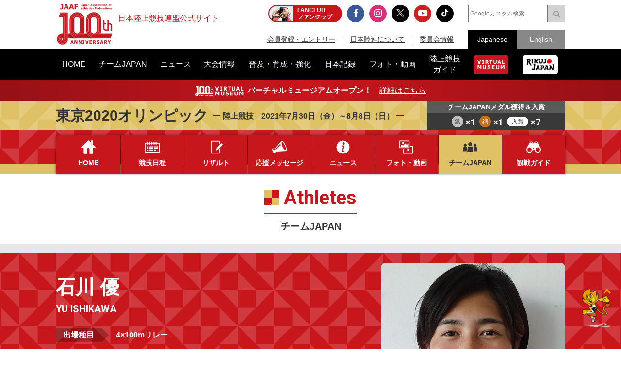

--- FILE ---
content_type: text/html; charset=UTF-8
request_url: https://www.jaaf.or.jp/olympic/tokyo2020/athletes/profile/yu_ishikawa/
body_size: 11787
content:
<!doctype html>
<!--[if lt IE 7]><html class="no-js lt-ie9 lt-ie8 lt-ie7" lang="ja"><![endif]-->
<!--[if IE 7]><html class="no-js lt-ie9 lt-ie8" lang="ja"><![endif]-->
<!--[if IE 8]><html class="no-js lt-ie9" lang="ja"><![endif]-->
<!--[if gt IE 8]><!-->
<html class="no-js" lang="ja">
<!--<![endif]--><head prefix="og: http://ogp.me/ns# fb: http://ogp.me/ns/fb# article: http://ogp.me/ns/article#">
<meta charset="UTF-8">
<title>石川 優：東京2020オリンピック</title>
<meta name="robots" content="index,follow">
<meta name="Description" content="日本陸上競技連盟公式サイト：東京2020オリンピックに出場する石川 優選手の情報を掲載しています。プロフィール、ニュース、写真、動画等。">
<meta name="Keywords" content="東京2020オリンピック,日本陸上競技連盟,陸連,JAAF,陸上,Athletics">
<meta property="og:type" content="article">
<meta property="og:url" content="https://www.jaaf.or.jp/olympic/tokyo2020/athletes/profile/yu_ishikawa/">
<meta property="og:site_name" content="日本陸上競技連盟公式サイト">
<meta property="og:image" content="https://www.jaaf.or.jp/img/olympic/tokyo2020/athletes/thumb/168.jpg">
<meta property="og:title" content="チームJAPAN：東京2020オリンピック">
<meta property="og:description" content="日本陸上競技連盟公式サイト：東京2020オリンピックに出場する石川 優選手の情報を掲載しています。プロフィール、ニュース、写真、動画等。">
<meta name="twitter:card" content="summary_large_image">
<meta name="twitter:domain" content="https://www.jaaf.or.jp/olympic/tokyo2020/athletes/profile/yu_ishikawa/">
<meta name="twitter:title" content="石川 優：東京2020オリンピック">
<meta name="twitter:description" content="東京2020オリンピックに出場する石川 優選手の情報を掲載しています。プロフィール、ニュース、写真、動画等。">
<meta name="twitter:image:src" content="https://www.jaaf.or.jp/img/olympic/tokyo2020/athletes/thumb/168.jpg">
<meta property="og:locale" content="ja_JP">
<meta name="viewport" content="width=device-width, maximum-scale=1, user-scalable=0">
<meta name="format-detection" content="telephone=no">
<link rel="start" href="https://www.jaaf.or.jp/" title="Home">
<link rel="index" href="/">
<link rel="shortcut icon" href="/favicon.ico">
<link rel="apple-touch-icon" href="https://www.jaaf.or.jp/apple-touch-icon.png">
<link rel="manifest" href="/manifest.json">
<link rel="mask-icon" href="https://www.jaaf.or.jp/mask-icon.svg" color="#c8161d" />
<!--[if lt IE 9]>
<script src="http://html5shiv.googlecode.com/svn/trank/html5.js"></script>
<![endif]-->
<link rel="stylesheet" href="/font-awesome.min.css">
<link rel="stylesheet" href="/css/common.css?260119">
<link rel="stylesheet" href="/css/slicknav.css">
 <link href="https://fonts.googleapis.com/css?family=Oswald|Roboto|Roboto+Condensed" rel="stylesheet"> 
<script src="/js/modernizr-2.8.3.min.js"></script>
<!-- Google Tag Manager -->
<script>(function(w,d,s,l,i){w[l]=w[l]||[];w[l].push({'gtm.start':
new Date().getTime(),event:'gtm.js'});var f=d.getElementsByTagName(s)[0],
j=d.createElement(s),dl=l!='dataLayer'?'&l='+l:'';j.async=true;j.src=
'https://www.googletagmanager.com/gtm.js?id='+i+dl;f.parentNode.insertBefore(j,f);
})(window,document,'script','dataLayer','GTM-MM2NL8D6');</script>
<!-- End Google Tag Manager -->
<!-- Google tag (gtag.js) -->
<script async src="https://www.googletagmanager.com/gtag/js?id=G-9SPVJKLSEY"></script>
<script>
	window.dataLayer = window.dataLayer || [];
	function gtag(){dataLayer.push(arguments);}
	gtag('js', new Date());

	gtag('config', 'G-9SPVJKLSEY');
</script>

<link rel="stylesheet" href="/js/swiper/swiper.css">
<link rel="stylesheet" href="/css/olympic/tokyo2020/olympic.css?211125">

</head>
<body id="special" class="olympic2020 olympic2020Athletes detail">
<div id="fb-root"></div>
<div class="wrapper">
<!-- Google Tag Manager (noscript) -->
<noscript><iframe src="https://www.googletagmanager.com/ns.html?id=GTM-MM2NL8D6"
height="0" width="0" style="display:none;visibility:hidden"></iframe></noscript>
<!-- End Google Tag Manager (noscript) -->
	<header class="ver100th">
		<div>
			<div class="h1Area">
				<a href="/" title="日本陸上競技連盟 Japan Association of Athletics Federations" class="h1link">
					<figure><!--<img src="/img/h1img.png" alt="日本陸上競技連盟 Japan Association of Athletics Federations"/>--><img src="/img/h1img-100th.png?251029" alt="日本陸上競技連盟 Japan Association of Athletics Federations"/ width="117"></figure>
					<h1>日本陸上競技連盟公式サイト</h1>
				</a>
			</div>
			<div class="headerfblikebtn">
				<div class="fb-like" data-href="http://www.jaaf.or.jp/" data-layout="button_count" data-action="like" data-size="small" data-show-faces="false" data-share="true"></div>
			</div>
			<div class="headerLarea">
				<a href="https://fan.pia.jp/rikujo-fc/" target="_blank" class="link-header"><b><em>FANCLUB</em><span class="pcOnly">ファンクラブ</span></b></a>
			</div>
			<div class="headerRarea">
				<ul class="headersnsLink">
					<li class="fbBtn"><a href="https://www.facebook.com/JapanAthletics?fref=nf" target="_blank"><i class="fa fa-facebook" aria-hidden="true"></i></a></li>
					<li class="instaBtn"><a href="https://www.instagram.com/jaaf_official/" target="_blank"><i class="fa fa-instagram" aria-hidden="true"></i></a></li>
					<li class="xBtn"><a href="https://x.com/jaaf_official" target="_blank"><img src="/img/icon-x.png" alt=""></a></li>
					<li class="youtubeBtn"><a href="https://www.youtube.com/channel/UCPGXX6m7rfGVWuMJTFDC_aw" target="_blank"><i class="fa fa-youtube-play" aria-hidden="true"></i></a></li>
					<li class="tiktokBtn"><a href="https://www.tiktok.com/@jaaf_official/" target="_blank"><img src="/img/icon-tiktok.png" alt="TikTok"></a></li>
					<!--<li class="freshBtn"><a href="https://freshlive.tv/jaaf_official" target="_blank"><i class="fa fa-bolt" aria-hidden="true"></i></a></li>-->
				</ul>
				<ul class="headerLink">
					<li><a href="/members/">会員登録・エントリー</a></li>
					<li><a href="/about/">日本陸連について</a></li>
					<li><a href="/about/resist/">委員会情報</a></li>
					<!--<li><a href="/ethic/compliance.html">お問い合わせ</a></li>-->
				</ul>
			</div>
			<div class="headerRarea2">
				<div class="searchArea">
					<form class="clearfix" action="https://www.google.co.jp/search" target="_blank" method="get" role="search">
					<input type="search" id="q" name="q" value="" placeholder="Googleカスタム検索" class="searchInput"><input type="submit" onclick="ga('send', 'event', 'search', 'click', 'google');" value="&#xf002;" class="searchSubmit pcOnly"><input type="submit" onclick="ga('send', 'event', 'search', 'click', 'google');" value="検索" class="searchSubmit spOnly"><input type="hidden" value="www.jaaf.or.jp" name="sitesearch"><input type="hidden" value="ja">
					</form>
				</div>
				<ul class="selectlang">
					<li><span>Japanese</span></li>
					<li><a href="/english/">English</a></li>
				</ul>
			</div>
		</div>
	</header>
	<nav class="menu-container">
		<div class="menu">
			<ul class="gnav">
				<li id="navHome"><a href="/"><span>HOME</span></a></li>
				<li id="navPlayer"><a href="/player/"><span>チームJAPAN</span></a>
					<ul>
						<li><a href="/teamjapan/">日本代表オフィシャルサイト</a></li>
						<li><a href="/athletes/paris2024/?event=1">パリ2024オリンピック日本代表</a></li>
						<li><a href="/athletes/world2023/">ブダペスト世界選手権日本代表</a></li>
						<li><a href="/athletes/">チームJAPAN</a></li>
						<!--<li><a href="/athletes/primal/">主要選手</a></li>-->
						<li><a href="/diamond/">ダイヤモンドアスリート</a></li>
						<li><a href="/gp-series/ranking/">GPランキング</a></li>
						<li><a href="/uniform/2021/">日本代表ユニフォーム</a></li>
						<li><a href="/2025/ns/">国立満員プロジェクト</a></li>
					</ul>
				</li>
				<li id="navNews"><a href="/news/"><span>ニュース</span></a></li>
				<li id="navCompetition"><a href="/competition/"><span>大会情報</span></a>
					<ul>
						<!--<li><a href="/competition/">大会情報</a></li>-->
						<li><a href="/relayfes/">リレフェス</a></li>
						<li><a href="/jch/110/">日本選手権</a></li>
						<li><a href="http://goldengrandprix-japan.com/ja-jp/" target="_blank">ゴールデングランプリ</a></li>
						<li><a href="/olympic/paris2024/">パリオリンピック</a></li>
						<li><a href="https://www.mgc42195.jp/mgc/" target="_blank">MGC</a></li>
						<li><a href="/gp-series/">GPシリーズ</a></li>
						<li><!--<a href="/wch/budapest2023/">世界選手権</a>--><a href="/wch/tokyo2025/">東京世界陸上</a></li>
						<li><a href="https://www.mgc42195.jp/series/2025-26/" target="_blank">MGCシリーズ</a></li>
						<li><a href="/distance/"> ホクレンDC</a></li>
						<!--<li><a href="/roadrace-search/">ロードレース大会検索機能</a></li>-->
						<li><a href="/remote/myrecord/">全国小学生陸上</a></li>
						<li><a href="/competition/area/">地域別大会検索</a></li>
						<li><a href="/racewalking/">Race walking Navi</a></li>
					</ul>
				</li>
				<li id="navDevelopment"><a href="/development/"><span>普及・育成・強化</span></a>
					<ul>
						<li><a href="/diamond/">ダイヤモンドアスリート</a></li>
						<li><a href="/lst/">ライフスキルトレーニングプログラム</a></li>
						<li><a href="/development/program/">競技者育成プログラム</a></li>
						<li><a href="/development/model/">JAAF 競技者育成指針</a></li>
						<li><a href="/development/model-coach/">JAAF 指導者養成指針</a></li>
						<li><a href="/development/ttmguide/">タレントトランスファーガイド</a></li>
						<li><a href="/development/jhs/">陸上競技指導の手引き（中学校部活動）</a></li>
						<li><a href="/development/coachlicense/">JAAF 公認コーチ資格</a></li>
						<li><a href="/development/atc/">JAAF 認定陸上トレーニングセンター</a></li>
					</ul>
				</li>
				<li id="navRecord"><a href="/record/"><span>日本記録</span></a>
					<ul>
						<li><a href="/record/japan/">日本記録</a></li>
						<li><a href="/record/u20/">U20日本記録</a></li>
						<li><a href="/record/u18/">U18日本記録</a></li>
					</ul>
				</li>
				<li id="navGallery"><a href="/gallery/"><span>フォト・動画</span></a></li>
				<li id="navGuide"><a href="/guide/"><span>陸上競技<br class="pcOnly">ガイド</span></a>
					<ul>
						<li><a href="/history/syoushi/">日本陸上競技連盟小史</a></li>
						<li><a href="/history/olympic/">オリンピック入賞者</a></li>
						<li><a href="/history/world/">世界選手権入賞者</a></li>
						<li><a href="/history/asia/">アジア選手権金メダリスト</a></li>
					</ul>
				</li>
				<!--<li id="navHistory"><a href="/history/"><span>陸上競技ヒストリー</span></a>
					<ul>
						<li><a href="/history/syoushi/">日本陸上競技連盟小史</a></li>
						<li><a href="/history/olympic/">オリンピック入賞者</a></li>
						<li><a href="/history/world/">世界選手権入賞者</a></li>
						<li><a href="/history/asia/">アジア選手権金メダリスト</a></li>
					</ul>
				</li>-->
				<li id="navVm"><a href="https://vm.jaaf.or.jp" target="_blank"><span class="pcOnly"><img src="/img/logo-vm.png" alt=""></span><span class="spOnly">VIRTUAL MUSEUM</span></a>
				<li id="navRikujoJapan"><a href="/rikujo-japan/"><span class="pcOnly"><img src="/img/logo-rikujo-japan.png" alt=""></span><span class="spOnly">RIKUJO JAPAN</span></a>
				<li class="spOnly"><a href="https://www.jaaf.or.jp/protein/" target="_blank"><span>会員登録・エントリー</span></a></li>
				<li class="spOnly"><a href="/about/">日本陸連について</a>
					<ul>
						<li><a href="/about/rikuren/">団体情報</a></li>
						<li><a href="/about/resist/">委員会情報</a></li>
						<li><a href="/about/group/">関連団体</a></li>
						<li><a href="/about/entry/">登録について</a></li>
						<li><a href="/about/fee/">登録料について</a></li>
						<li><a href="/about/rikuren/guidelines/">各種規程・ガイドライン等</a></li>
						<li><a href="/about/cg-code/">スポーツ団体ガバナンスコード</a></li>
						<li><a href="/about/rule/">ルール・ハンドブック</a></li>
						<li><a href="/about/jihou/">陸連時報</a></li>
						<li><a href="/about/publish/">出版物</a></li>
						<li><a href="https://jaafshop.official.ec/" target="_blank">JAAF オフィシャルショップ</a></li>
						<li><a href="/about/social/">社会貢献活動</a></li>
						<li><a href="/about/subsidy/">助成金事業</a></li>
						<li><a href="/kamei/">加盟団体専用ページ</a></li>
						<li><a href="/qanda/">Q＆A</a></li>
					</ul>
				</li>
				<li class="spOnly"><a href="/about/resist/">委員会情報</a>
					<ul>
						<li><a href="/about/resist/commit//">専門委員会について</a></li>
						<li><a href="/about/resist/technical/">競技運営委員会</a></li>
						<li><a href="/about/resist/fukyu/">指導者養成委員会</a></li>
						<li><a href="/about/resist/shisetsu/">施設用器具委員会</a></li>
						<li><a href="/about/resist/t-f/">科学委員会</a></li>
						<li><a href="/about/resist/medical/">医事委員会</a></li>
						<li><a href="/about/resist/nourishment/">医事委員会スポーツ栄養部</a></li>
						<li><a href="/about/resist/trainer/">医事委員会トレーナー部</a></li>
					</ul>
				</li>
				<!--<li class="spOnly"><a href="/ethic/compliance.html">お問い合わせ</a></li>-->
				<li class="spOnly"><a href="/english/">English</a></li>
				<li class="spOnly gglSearch">
					<div class="searchArea">
						<form class="clearfix" action="https://www.google.co.jp/search" target="_blank" method="get" role="search">
						<input type="search" id="q" name="q" value="" placeholder="Googleカスタム検索" class="searchInput"><input type="submit" onclick="ga('send', 'event', 'search', 'click', 'google');" value="&#xf002;" class="searchSubmit pcOnly"><input type="submit" onclick="ga('send', 'event', 'search', 'click', 'google');" value="&#xf002;" class="searchSubmit spOnly"><input type="hidden" value="www.jaaf.or.jp" name="sitesearch"><input type="hidden" value="ja">
						</form>
					</div>
				</li>
			</ul>
		</div>
	</nav>
	<div class="importantInfo"><span><img src="/img/logo-vm-100th.png" alt="" width="100"></span><b>バーチャルミュージアムオープン！</b>　<a href="https://vm.jaaf.or.jp" target="_
		">詳細はこちら</a></div>
	<div class="contents">
		<div class="localHeader">
			<div class="localTop">
				<a href="/olympic/tokyo2020/" class="clearfix">
					<div class="spec">
						<b>東京2020オリンピック</b><span>陸上競技　2021年7月30日（金）～8月8日（日）</span>
						<div class="medal">
							<div class="localMain">
								<div class="rowLg">
									<div class="col">チームJAPANメダル獲得＆入賞</div>
										<div class="col">
											<ul><!--<li class="gold"><em>0</em></li>-->
												<li class="silver"><em>1</em></li>
												<li class="bronze"><em>1</em></li>
												<li class="winner"><em>7</em></li>
											</ul>
									</div>
								</div>
							</div>
						</div>
					</div>
				</a>
			</div>
			<div class="localNav">
				<div class="inner">
					<ul class="clearfix">
						<li class="navOlympicTop"><a href="/olympic/tokyo2020/">HOME</a></li>
						<li class="navOlympicSchedule"><a href="/olympic/tokyo2020/schedule/">競技日程</a></li>
						<li class="navOlympicResult"><a href="https://www.jaaf.or.jp/olympic/tokyo2020/news/article/15266/">リザルト</a></li>
						<li class="navOlympicCp"><a href="https://www.jaaf.or.jp/olympic/tokyo2020/news/article/15252/">応援メッセージ</a></li>
						<li class="navOlympicNews"><a href="/olympic/tokyo2020/news/">ニュース</a></li>
						<li class="navOlympicGallery"><a href="/olympic/tokyo2020/gallery/">フォト・動画</a></li>
						<li class="navOlympicAthletes"><a href="/olympic/tokyo2020/athletes/">チームJAPAN</a></li>
						<li class="navOlympicGuide"><a href="/olympic/tokyo2020/guide/">観戦ガイド</a></li>
					</ul>
				</div>
			</div>
		</div>

		<section class="secAthletes">
			<a href="../../"><h3 class="ttlTop"><em>Athletes</em><span>チームJAPAN</span></h3></a>
			<article>
				<section>
					<div class="localMain">
						<div class="rowLg">
							<div class="col">
								<div class="headingAthletes">
									<h4>石川 優<em>YU ISHIKAWA</em><span><b>出場種目</b>4×100mリレー</span></h4>
									<div class="spec">
										<ul>
											<li><span>所属</span><p>青山学院大学</p></li>
											<li><span>オリンピック出場回数</span><p>初</p></li>
										</ul>
									</div>									<div class="listSns">
										<ul>
											<li class="iconInstagram"><a href="https://www.instagram.com/cherry_05ji/" target="_blank">Instagram</a></li>
										</ul>
									</div>
								</div>
								<div class="profile">
									<table>
										<tr>
											<th>生年月日</th>
											<td>2002年11月17日生まれ</td>
										</tr>
										<!--<tr>
											<th>所属</th>
											<td>住友電工</td>
										</tr>-->
										<tr>
											<th>出身地</th>
											<td>神奈川県</td>
										</tr>
										<tr>
											<th>出身校</th>
											<td>伊勢原成瀬中（神奈川）→相洋高（神奈川）</td>
										</tr>
										<tr>
											<th>自己ベスト</th>
											<td>100m：11.48（2021.6 日本学生陸上競技個人選手権）</td>
										</tr>
										<tr>
											<th>主な代表歴</th>
											<td>オリンピック（20東京）</td>
										</tr>
									</table>
									<p><a href="/athletes/profile/yu_ishikawa/#record">主要大会成績および年次ベスト</a></p>
									<p class="textR"><small>※情報は8月8日現在
</small></p>
								</div>							</div>
							<div class="col"><div class="phAthletes">
								<img src="/img/olympic/tokyo2020/athletes/168.jpg" alt="石川 優">
								<p>写真提供：フォート・キシモト</p>
							</div></div>
						</div>
						<br>
						<p class="textC" style="padding: 0 20px;"><a href="https://twitter.com/intent/tweet?url=https%3A%2F%2Fwww.jaaf.or.jp%2Folympic%2Ftokyo2020%2Fnews%2Farticle%2F15252%2F&text=%23%E8%AA%87%E3%82%8A%E3%82%92%E8%83%B8%E3%81%AB%E4%B8%96%E7%95%8C%E3%81%B8%E6%8C%91%E3%82%80%0D%0A%23Tokyo2020"><img src="/img/olympic/tokyo2020/banner-yell-cp.png" alt="" width="510"></a></p>
						<br>
						<section class="secNews">
							<div class="localMain">
								<h5 class="ttlTop">
									<em>News</em>
									<span>関連ニュース</span>
								</h5>
								<div class="slideNews">
									<div class="itemSwiper">
										<div class="swiper-container">
											<div class="swiper-wrapper">
												<div class="swiper-slide">
													<a href="/olympic/tokyo2020/news/article/15517/" target="_self">
														<div>
															<img src="/files/article/image/15517-1.png">
														</div>
														<p>
															<b>【日本インカレ】東京オリンピック日本代表選手10名がエントリー！～五輪7位入賞を果たした三浦は3000m障害物に出場予定～</b>
														</p>
														<span>2021.09.10（金）</span>
													</a>
												</div>
												<div class="swiper-slide">
													<a href="/olympic/tokyo2020/news/article/15265/" target="_self">
														<div>
															<img src="/files/article/image/15265-1.jpg">
														</div>
														<p>
															<b>【東京オリンピック】毎日のみどころとオンエア＆LIVE配信情報</b>
														</p>
														<span>2021.08.07（土）</span>
													</a>
												</div>
												<div class="swiper-slide">
													<a href="/olympic/tokyo2020/news/article/15289/" target="_self">
														<div>
															<img src="/files/article/image/15289-1.jpg">
														</div>
														<p>
															<b>【記録と数字で楽しむ東京オリンピック】女子4×100mリレー</b>
														</p>
														<span>2021.08.03（火）</span>
													</a>
												</div>
												<div class="swiper-slide">
													<a href="/olympic/tokyo2020/news/article/15252/" target="_self">
														<div>
															<img src="/files/article/image/15252-1.jpg">
														</div>
														<p>
															<b>【東京オリンピック】日本代表選手への応援メッセージを大募集！！～共に戦おう！あなたもチームジャパンの一員に～</b>
														</p>
														<span>2021.07.23（金）</span>
													</a>
												</div>
												<div class="swiper-slide">
													<a href="/olympic/tokyo2020/news/article/13087/" target="_self">
														<div>
															<img src="/files/article/image/13087-1.jpg">
														</div>
														<p>
															<b>【東京オリンピックへの道】日本代表選手一覧</b>
														</p>
														<span>2021.07.08（木）</span>
													</a>
												</div>
											</div>
											<div class="swiper-button-next swiper-button-white"></div>
											<div class="swiper-button-prev swiper-button-white"></div>
										</div>
									</div>
								</div>
								<div class="buttonMore">
									<a href="/news/?player=168" target="_blank">
										<span>MORE</span>
									</a>
								</div>
							</div>
						</section>
						<!--/.secNews-->
						<section class="secGallery">
							<div class="localMain">
								<h5 class="ttlTop">
									<em>Gallery</em>
									<span>関連フォト・動画</span>
								</h5>
								<div class="buttonMore">
									<a href="/gallery/?player=168" target="_blank">
										<span>MORE</span>
									</a>
								</div>
							</div>
						</section>
						<!--/.secGallery-->
					</div><!--/.localMain-->
				</section>
			</article>
		</section><!--/.secAthletes-->
	</div><!--/.contents-->
</div>
<div class="footerBnrArea">
	<div>
		<section>
			<h2>JAAF Official Top Partner</h2>
			<ul class="footerPartner">
				<li><a href="https://www.asics.com/jp/ja-jp/mk/trackfield?utm_campaign=web_jaaf&utm_source=website&utm_medium=referral" target="_blank"><img src="/img/banner/sponsor-asics.jpg" alt="アシックス"></a></li>
			</ul>
		</section>
		<section>
			<h2>JAAF Official Major Partner</h2>
			<ul class="footerSponsor">
				<li><a href="http://pocarisweat.jp/" target="_blank"><img src="/img/banner/sponsor-otsuka.png" alt="大塚製薬"></a></li>
				<li><a href="http://www.jal.co.jp/" target="_blank"><img src="/img/banner/sponsor-jal.jpg" alt="日本航空株式会社"></a></li>
				<li><a href="http://www.nishi.com/" target="_blank"><img src="/img/banner/sponsor-nishi.jpg?2026" alt="株式会社ニシ・スポーツ"></a></li>
				<li><a href="https://www.sekisui.co.jp/" target="_blank"><img src="/img/banner/sponsor-sekisui.png" alt="積水化学工業株式会社"></a></li>
				<!--<li><a href="http://www.denka.co.jp" target="_blank"><img src="/img/banner/sponsor-denka.png" alt="デンカ株式会社"></a></li>-->
				<!--<li><a href="http://www.marudai.jp/" target="_blank"><img src="/img/banner/sponsor-marudai.png" alt="丸大食品株式会社"></a></li>-->
				<!--<li><a href="https://www.airsalonpas.jp/index.html" target="_blank"><img src="/img/banner/sponsor-airsalonpas.png" alt="久光製薬株式会社"></a></li>-->
				<!--<li><a href="https://www.create-group.co.jp/" target="_blank"><img src="/img/banner/sponsor-create.png" alt="株式会社クリエイト"></a></li>-->
				<!--<li><a href="https://www.earth.jp/?ad=122" target="_blank"><img src="/img/banner/sponsor-earth.png" alt="アース製薬株式会社"></a></li>-->
				<!--<li><a href="https://www.tanaka.co.jp/index.html" target="_blank"><img src="/img/banner/sponsor-tanaka.gif" alt="TANAKAホールディングス株式会社"></a></li>-->
			</ul>
		</section>
		<section>
			<h2> JAAF Official Supporting companies</h2>
			<ul class="footerSupportingCompany">
				<li><a href="https://www.shimizu-group.co.jp/" target="_blank"><img src="/img/banner/sponsor-shimizu-group.jpg" alt="株式会社シミズオクト"></a></li>
				<li><a href="http://www.cerespo.co.jp/" target="_blank"><img src="/img/banner/sponsor-cerespo.jpg" alt="株式会社セレスポ"></a></li>
				<li><a href="http://www.knt.co.jp/" target="_blank"><img src="/img/banner/sponsor-knt.jpg?231127" alt="近畿日本ツーリスト株式会社"></a></li>
				<li><a href="http://www.jtb.co.jp/sports/" target="_blank"><img src="/img/banner/sponsor-jtb.jpg?230315" alt="JTB"></a></li>
				<li><a href="https://tobutoptours.jp/" target="_blank"><img src="/img/banner/sponsor-tobutoptours.jpg" alt="東武トップツアーズ株式会社"></a></li>
				<li><a href="https://hasetai.com/" target="_blank"><img src="/img/banner/sponsor-hasetai.jpg" alt="長谷川体育施設株式会社"></a></li>
				<li><a href="https://www.nitoms.com/" target="_blank"><img src="/img/banner/sponsor-nitto.jpg" alt="日東電工株式会社"></a></li>
				<li><a href="http://www.itolator.co.jp/" target="_blank"><img src="/img/banner/sponsor-ito.jpg?220622" alt="伊藤超短波株式会社"></a></li>
				<!--<li><a href="http://www.y-aoyama.jp/" target="_blank"><img src="/img/banner/sponsor-aoyama.png" alt="洋服の青山"></a></li>-->
			</ul>
		</section>
		<section>
			<h2>PR Partner</h2>
			<ul class="footerSupportingCompany">
				<li><a href="https://prtimes.jp/" target="_blank"><img src="/img/banner/sponsor-prtimes.jpg" alt="株式会社 PR TIMES"></a></li>
			</ul>
		</section>
	</div>
	<div>
		<ul>
			<li><a href="https://www.jpnsport.go.jp/hpsc/" target="_blank" title="ハイパフォーマンススポーツセンター"><img src="/img/banner/sponsor-hpsc.gif" alt="ハイパフォーマンススポーツセンター"></a></li>
			<li><a href="http://www.jpnsport.go.jp/" target="_blank" title="JAPAN SPORT COUNCIL 日本スポーツ振興センター"><img src="/img/banner/sponsor-jpnsport.gif" alt="JAPAN SPORT COUNCIL 日本スポーツ振興センター"></a></li>
			<li><a href="http://www.toto-growing.com/?banner_id=sports001" target="_blank" title="スポーツ応援サイトGROWING by スポーツくじ(toto・BIG)"><img src="/img/banner/sponsor-big.png" alt="スポーツ応援サイトGROWING by スポーツくじ(toto・BIG)"></a></li>
			<li><a href="http://www.japan-sports.or.jp/?banner_id=sports002" target="_blank" title="公益財団法人 日本体育協会"><img src="/img/banner/sponsor-nittaikyo.jpg?181130" alt="公益財団法人 日本体育協会"></a></li>
			<li><a href="http://www.japan-sports.or.jp/portals/0/data0/fair/" target="_blank" title="フェアプレイで日本を元気に｜日本体育協会"><img src="/img/banner/sponsor-fairplay.jpg" alt="フェアプレイで日本を元気に｜日本体育協会"></a></li>
			<li><a href="https://www.realchampion.jp/" target="_blank" title="日本アンチ・ドーピング機構"><img src="/img/banner/sponsor-jada.jpg?20221223" alt="日本アンチ・ドーピング機構"></a></li>
			<li><a href="https://www.jpnsport.go.jp/hpsc/business/ourwork/tabid/1785/Default.aspx" target="_blank" title="JSCとの個人情報の共同利用について"><img src="/img/banner/sponsor-jpnsport-hpsc.png" alt="JSCとの個人情報の共同利用について"></a></li>
		</ul>
	</div>
	<!--<div>
		<ul>
			<li><a href="https://mm.jaaf.or.jp/mailmagazine/" target="_blank"><img src="/img/banner/banner-mailmaga.png" alt="日本陸上競技連盟メールマガジン"></a></li>
			<li><a href="http://www.globaldro.com/jp-ja/default.aspx" target="_blank"><img src="/img/banner/banner-dro_sp.gif" alt="Global DRO／スポーツファーマシストバナー"></a></li>
			<li><a href="http://tokyo2020.jp/jp/" target="_blank"><img src="/img/banner/banner-committee.gif" alt="東京オリンピック・パラリンピック競技大会組織委員会"></a></li>
			<li><a href="http://www.jal.co.jp/next-athlete/index.html" target="_blank"><img src="/img/banner/banner-nextathletemile.jpg" alt="明日を応援するプロジェクト始動"></a></li>
			<li><a href="http://www.joc.or.jp/donation/" target="_blank"><img src="/img/banner/banner-donation.jpg" alt="JOCオリンピック選手強化寄付プログラム"></a></li>
		</ul>	
	</div>-->
</div>
	<footer id="footerArea">
		<div id="pagetop"><a href="#" title="ページトップへ"><img src="/img/totop.png" alt="ページトップへ"></a></div>
		
		<div class="footerSitemap">
			<section>
				<h2><a href="/player/">チームJAPAN</a></h2>
				<ul>
					<li><a href="/teamjapan/">日本代表オフィシャルサイト</a></li>
					<li><a href="/athletes/paris2024/?event=1">パリ2024オリンピック日本代表</a></li>
					<li><a href="/athletes/world2023/">ブダペスト世界選手権日本代表</a></li>
					<li><a href="/athletes/">チームJAPAN</a></li>
					<!--<li><a href="/player/primal/">主要選手</a></li>-->
					<li><a href="/diamond/">ダイヤモンドアスリート</a></li>
					<li><a href="/gp-series/ranking/">GPランキング</a></li>
					<li><a href="/uniform/2021/">日本代表ユニフォーム</a></li>
					<li><a href="/2025/ns/">国立満員プロジェクト</a></li>
				</ul>
			</section>
			<section>
				<h2><a href="/competition/">大会情報</a></h2>
				<ul>
					<!--<li><a href="/competition/">大会情報</a></li>-->
					<li><a href="/relayfes/">リレフェス</a></li>
					<li><a href="/jch/110/">日本選手権</a></li>
					<li><a href="http://goldengrandprix-japan.com/ja-jp/" target="_blank" onclick="ga('send', 'event', 'footersitemap', 'external', 'goldengrandprix', {'nonInteraction': 1});">ゴールデングランプリ</a></li>
					<li><a href="/olympic/paris2024/">パリオリンピック</a></li>
					<li><a href="https://www.mgc42195.jp/mgc/" target="_blank">MGC</a></li>
					<li><a href="/gp-series/">GPシリーズ</a></li>
					<li><!--<a href="/wch/budapest2023/">世界選手権</a>--><a href="/wch/tokyo2025/">東京世界陸上</a></li>
					<li><a href="https://www.mgc42195.jp/series/2025-26/" target="_blank">MGCシリーズ</a></li>
					<li><a href="/distance/"> ホクレンDC</a></li>
					<!--<li><a href="/roadrace-search//">ロードレース大会検索機能</a></li>-->
					<li><a href="/remote/myrecord/">全国小学生陸上</a></li>
					<li><a href="/competition/area/">地域別大会検索</a></li>
					<li><a href="/racewalking/">Race walking Navi</a></li>
				</ul>
			</section>
			<section>
				<h2><a href="/record/">日本記録</a></h2>
				<ul>
					<li><a href="/record/japan/">日本記録</a></li>
					<li><a href="/record/u20/">U20日本記録</a></li>
					<li><a href="/record/u18/">U18日本記録</a></li>
				</ul>
			</section>
			<section>
				<h2><a href="/news/">ニュース</a></h2>
				<h2><a href="/development/">普及・育成・強化</a></h2>
				<h2><a href="/gallery/">フォト・動画</a></h2>
				<h2><a href="/guide/">陸上競技ガイド</a></h2>
				<h2><a href="/history/">陸上競技ヒストリー</a></h2>
				<h2><a href="/rikujo-japan/">RIKUJO JAPAN</a></h2>
			</section>
		</div>
		<div class="footerLink">
			<ul>
				<li><a href="/about/">日本陸連について</a></li>
				<li><a href="/privacy/">個人情報保護方針</a></li>
				<li><a href="/privacy/purpose.html">個人情報利用目的について</a></li>
				<li><a href="/ethic/compliance.html">暴力相談窓口</a></li>
				<li><a href="/ethic/ihaho.html">相談窓口（インターネット上の違法・有害情報）</a></li>
				<br>
				<li><a href="/qanda/">Q&amp;A</a></li>
				<li><a href="/about/group/accn/">加盟団体一覧</a></li>
				<li><a href="/about/group/coop/">協力団体一覧</a></li>
				<li><a href="/about/group/area/">地域陸協一覧</a></li>
			</ul>
		</div>
		<div class="cr">&copy; 2008-2019 Japan Association of Athletics Federations. All Rights Reserved.</div>
		<!--<div class="item-cd-mgc">
			<div class="container">
				<div class="row">
					<div class="col"><img src="/img/mgc/logo.png" alt="マラソングランドチャンピオンシップ（MGC）"></div>
					<div class="col" id="countdown-mgc"><div></div></div>
				</div>
			</div>
		</div>-->
	</footer>

<script src="//ajax.googleapis.com/ajax/libs/jquery/3.1.1/jquery.min.js"></script> 
<script>window.jQuery || document.write('<script src="/js/jquery-3.1.1.min.js"><\/script>')</script> 
<!--<script src="/js/vendor/jquery.yycountdown.min.js"></script>-->
<script src="/js/commonjs.js"></script>
<script>
$(function(){
	$('.sideMenu').slicknav({
	label: 'メニュー',
	prependTo: ".main"
});
});
</script>
<script async src="https://platform.twitter.com/widgets.js" charset="utf-8"></script>
<link href="https://fonts.googleapis.com/css2?family=Roboto:wght@400;700;900&display=swap" rel="stylesheet">
<script>
	$(function() {
		$(window).scroll(function() {
			$('.fadein').each(function() {
				var targetElement = $(this).offset().top;
				var scroll = $(window).scrollTop();
				var windowHeight = $(window).height();
				if (scroll > targetElement - windowHeight + 200) {
					$(this).css('opacity', '1');
					$(this).css('transform', 'translateY(0)');
				}
			});
		});
	});
</script>
<!--<script src="/js/vendor/jquery.yycountdown.min.js"></script>
<script>
$("#countdown p").yycountdown({
  endDateTime   : '2021/07/30 09:00:00',  //カウントダウン終了日時
  unit          : {d: '<em>日</em>', h: '<em>時間</em>', m: '<em>分</em>', s: '<em>秒</em>'},  //カウントダウン単位
  complete      : function(_this){  //カウントダウン完了時のコールバック
                    _this.find('#limit-01').css({display:'none'});
                  }
});</script>
<script>
	var limit = "2021-07-30 09:00:00";
	// 現在の日付＆時刻を取得
	var today = new Date();

	// 文字列から年月日を抜き出し、数値型に変換
	var vYear = parseInt( limit.substr( 0, 4  ),10);
	var vMonth = parseInt( limit.substr( 5, 2 ),10 ) -1;
	var vDay = parseInt( limit.substr( 8, 2 ),10 );
	var vHour = parseInt( limit.substr( 11, 2  ),10);
	var vMinutes = parseInt( limit.substr( 14, 2 ),10 );
	var vSecond = parseInt( limit.substr( 17, 2 ),10 );
	var adate = new Date( vYear, vMonth, vDay, vHour, vMinutes, vSecond );
	
	if( adate.getTime() < today.getTime() ){
		$("#limit-01").css("display","none");
	}
</script>-->
	<!--<script>
		//ソースのactiveを削除する事
		var now = new Date();
		var mm = now.getMonth() + 1;
		var dd = now.getDate();
		
		if ( mm + dd == 37) {
			$('.secSchedule .itemTab ul li:first-child, .listSchedule .day:first-child').addClass('active');
		} else if ( mm + dd == 38) {
			$('.secSchedule .itemTab ul li:nth-of-type(2), .listSchedule .day:nth-of-type(2)').addClass('active');
		} else if ( mm + dd == 9) {
			$('.secSchedule .itemTab ul li:nth-of-type(3), .listSchedule .day:nth-of-type(3)').addClass('active');
		} else if ( mm + dd == 10) {
			$('.secSchedule .itemTab ul li:nth-of-type(4), .listSchedule .day:nth-of-type(4)').addClass('active');
		} else if ( mm + dd == 11) {
			$('.secSchedule .itemTab ul li:nth-of-type(5), .listSchedule .day:nth-of-type(5)').addClass('active');
		} else if ( mm + dd == 12) {
			$('.secSchedule .itemTab ul li:nth-of-type(6), .listSchedule .day:nth-of-type(6)').addClass('active');
		} else if ( mm + dd == 13) {
			$('.secSchedule .itemTab ul li:nth-of-type(7), .listSchedule .day:nth-of-type(7)').addClass('active');
		} else if ( mm + dd == 14) {
			$('.secSchedule .itemTab ul li:nth-of-type(8), .listSchedule .day:nth-of-type(8)').addClass('active');
		} else if ( mm + dd == 15) {
			$('.secSchedule .itemTab ul li:nth-of-type(9), .listSchedule .day:nth-of-type(9)').addClass('active');
		} else {
			$('.secSchedule .itemTab ul li:nth-of-type(10), .listSchedule .day:nth-of-type(10)').addClass('active');
		}
	</script>-->
<script>
$(function() {
	$('.secAthletes .itemTab li').click(function() {
		var index = $('.secAthletes .itemTab li').index(this);
		$('.secAthletes .itemTab li').removeClass('active');
		$(this).addClass('active');
		$('.listAthletes .event').removeClass('active').eq(index).addClass('active');
	});
});
</script>
	<script>
	$(function() {
		$('.secSchedule .itemTab li').click(function() {
			var index = $('.secSchedule .itemTab li').index(this);
			$('.secSchedule .itemTab li').removeClass('active');
			$(this).addClass('active');
			$('.listSchedule .day').removeClass('active').eq(index).addClass('active');
			$('table').removeClass('close');
		});
	});
	</script>
    <link rel="stylesheet" href="/js/vendor/modaal/css/modaal.min.css">
	<script src="/js/vendor/modaal/js/modaal.min.js"></script>
	<script>
		$(".inline").modaal();
	</script>
	<script>
		$(function() {
			var w = $(window).width();
			var x = 500;
			if (w <= x) {
				$(function(){
				if($('.medal').length){
					$('.contents').css('padding-top','150px');
					$('.localTop').css('height','150px');
				}else{
				}
				});
			}
		});
	</script>

<script>
$(function() {
	$('.itemTab li').click(function() {
		var index = $('.itemTab li').index(this);
		$('.itemTab li').removeClass('active');
		$(this).addClass('active');
		$('.listAthletes .event').removeClass('active').eq(index).addClass('active');
	});
});
</script>
<script src="https://cdnjs.cloudflare.com/ajax/libs/jquery.matchHeight/0.7.2/jquery.matchHeight-min.js" integrity="sha512-/bOVV1DV1AQXcypckRwsR9ThoCj7FqTV2/0Bm79bL3YSyLkVideFLE3MIZkq1u5t28ke1c0n31WYCOrO01dsUg==" crossorigin="anonymous"></script>
<script>
$(function() {
	$('.listAthletes li').matchHeight();
});
</script>
<script src="https://cdnjs.cloudflare.com/ajax/libs/Swiper/4.2.2/js/swiper.min.js"></script>
<script>
	var newsSwiper = new Swiper('.slideNews .swiper-container', {
		slidesPerView: 3,
		spaceBetween: 20,
		navigation: {
			nextEl: '.slideNews .swiper-button-next',
			prevEl: '.slideNews .swiper-button-prev',
		},
		breakpoints: {
			640: {
				slidesPerView: 1.5,
				spaceBetween: 0,
			}
		},
	})
	var gallerySwiper = new Swiper('.slideGallery .swiper-container', {
		slidesPerView: 2,
		spaceBetween: 0,
		navigation: {
			nextEl: '.slideGallery .swiper-button-next',
			prevEl: '.slideGallery .swiper-button-prev',
		},
		breakpoints: {
			640: {
				slidesPerView: 1,
				spaceBetween: 0,
			}
		},
	})
</script>
</body>
</html>

--- FILE ---
content_type: text/css
request_url: https://www.jaaf.or.jp/css/olympic/tokyo2020/olympic.css?211125
body_size: 2575
content:
@charset "UTF-8";
@import url("olympic-pc.css?211125") screen and (min-width:641px);
@import url("olympic-sp.css?211125") screen and (max-width:640px);

.olympic2020Top .contents:after	{display: block; content: "写真提供：フォート・キシモト";}

.itemSwiper	{text-align: center;}
.localTop	{background: #e0c266 url("../../../img/olympic/tokyo2020/bg.png") repeat center top;}
.localNav	{background: #c8171c url("../../../img/olympic/tokyo2020/bg.png") repeat center top;}
.secMovie	{background: #000000 url("../../../img/olympic/tokyo2020/bg.png") repeat center top;}
.bannerArea .unit2Lg .col a	{display: block; position: relative; color: #ffffff; background: #c8171c url("../../../img/olympic/tokyo2020/bg.png") repeat center top; text-align: center; text-decoration: none; overflow: hidden;}
.bannerArea .unit2Lg .col a:before	{display: block; content: ""; position: absolute; top: 50%; right: 0; width: 0; height: 0; border-style: solid; border-width: 0 0 510px 510px; border-color: transparent transparent rgba(0,0,0,0.5) transparent; margin-top: -255px; z-index: 0;}
.bannerArea .unit2Lg .col a:after	{display: block; content: ""; position: absolute; top: 50%; left: -100%; width: 0; height: 0; border-style: solid; border-width: 510px 510px 0 0; border-color: rgba(0,0,0,0.5) transparent transparent transparent; margin-top: -255px; z-index: 0; -webkit-transition: all 0.25s; -moz-transition: all 0.25s; -ms-transition: all 0.25s; -o-transition: all 0.25s; transition: all 0.25s;}
.bannerArea .unit2Lg .col a:hover:after	{left: 0;}
.bannerArea .unit2Lg .col a em	{position: relative; z-index: 1;}




/*.yyc-hou, .yyc-min, .yyc-sec	{display: none;}*/
.olympic2020Top .itemTab ul li.active, .olympic2020Schedule .itemTab ul li.active, .olympic2020Athletes .itemTab ul li.active	{color: #ffffff; background-color: #c8171c;}
.olympic2020Top .itemTab ul li.disable	{color: #333333; background-color: #a7a7a7;}

.listAthletes .event, .listSchedule .day	{display: none;}
.listAthletes .event.active, .listSchedule .day.active	{display: block;}
.olympic2020Top .buttonMore, .olympic2020Athletes .buttonMore	{margin-top: 20px;}
.buttonBasic	{text-align: center;}
.buttonBasic.red a	{color: #ffffff; background-color: #c8171c;}
.secUniform > div img	{display: block; width: 100%; vertical-align: top;}
.listSchedule table.close tbody	{display: none;}
.listSchedule table tbody td ul li	{display: inline-block; margin-right: 1.0em;}
.listSchedule table tbody td ul li:last-child	{margin-right: 0;}
.listSchedule table tbody td ul li span	{display: inline-block; width: 36px; margin-right: 0.5em; border: 1px solid #c7c7c7; overflow: hidden; text-align: center; vertical-align: middle;}
.listSchedule table tbody td ul li a span	{height: 36px;  border: none; border-radius: 18px;}
.listSchedule table tbody td ul li span img	{display: inline-block; width: 36px; }
.listSchedule table tbody td ul li a span img	{height: 36px; border-radius: 18px; overflow: hidden; }
.listSchedule table tbody td .snsCp	{display: block; width: 30px; height: 30px; line-height: 30px; margin: 0 auto; text-decoration: none; overflow: hidden;}
.listSchedule table tbody td .snsCp:before	{display: block; content: "\f099"; height: 30px; line-height: 30px; color: #ffffff; background-color: #1da1f2; border-radius: 15px; font-family: fontAwesome; font-size: 1.25em; text-align: center; overflow: hidden;}

body.olympic2020Top	{position: relative}
.itemInfo	{position: fixed; bottom: 0; left: 0; width: 100%;  z-index: 99;}
.itemInfo:before	{display: block; position: absolute; content: ""; bottom: 0; left: 0; width: 100%; height:100%; background: #000000 url("../../../img/olympic/tokyo2020/bg.png") repeat center top; z-index: 99; opacity: 0.75;}
.itemInfo .rowLg	{position: relative;z-index: 100;}
.listSns ul li	{display: inline-block; width: 30px; height: 30px; margin-left: 10px;}
.listSns ul li:first-child	{margin-left: 0;;}
.listSns ul li a	{display: block; height: 30px; color: #ffffff; border-radius: 15px; font-size: 14px; text-decoration: none; overflow: hidden;}
.listSns ul li a:before	{display: block; height: 30px; line-height: 30px; font-family: fontAwesome; text-align: center;}
.listSns ul li.iconInstagram a	{background-color: #cf2e92;}
.listSns ul li.iconInstagram a:before	{content: "\f16d";}
.listSns ul li.iconTwitter a	{background-color: #1da1f2;}
.listSns ul li.iconTwitter a:before	{content: "\f099";}
.listSns ul li.iconFacebook a	{background-color: #1877f2;}
.listSns ul li.iconFacebook a:before	{content: "\f230";}
.listSns ul li.iconofficial a	{background-color: #c8171c;}
.listSns ul li.iconofficial a:before	{content: "\f26c";}
.listSns ul li.iconBlog a	{background-color: #333333;}
.listSns ul li.iconBlog a:before	{content: "\f044";}
.snsArea.facebook strong	{color: #1877f2;}
.delegation	{ background-color: #eeeeee; text-align: center;}
.delegation a	{text-decoration: none;}
.delegation p	{display: inline-block; margin-top: 40px; padding: 10px 20px; color: #ffffff; background-color: #c8171c;}
.delegation a:hover p	{background-color: #961115;}
.secAthletes .rowLg .col .profile table + p	{padding: 0;}
.secAthletes .rowLg .col .profile table + p a	{color: #333333; font-weight: bold; text-decoration: none;}
.secAthletes .rowLg .col .profile table + p a:before	{display: inline-block; content: "\f138"; margin-right: 0.25em; color: #c8171c; font-family: fontAwesome; font-weight: normal;}
.secAthletes .rowLg .col .profile table + p a:hover	{color: #c8171c;}
.secSchedule	{border-bottom: 1px solid #c7c7c7;}

.secInterview	{position: relative; background-color: rgba(0,0,0,1);}
.secInterview:before	{display: block; content: ""; position: absolute; top: 0; left: 0; width: 100%; height: 100%; background: transparent url("../../../img/olympic/tokyo2020/bg.png") repeat center top; z-index: 0;}
.secInterview .localMain	{position: relative; z-index: 1;}
.secInterview .ttlTop span	{color: #ffffff;}
.secInterview .field	{color: #ffffff; background-color: #000000; border: 1px solid rgba(255,255,255,0.5);}
.secInterview p	{padding: 1.0em 1.0em 0.75em;; line-height: 1.4; text-align: center;}
.secInterview p b	{display: block; margin-top: 5px;}
.secInterview a	{display: inline-block; margin-bottom: 2.0em; padding: 10px 20px;; color: #ffffff; background-color: #c8171c; border-radius: 50px; font-size: 14px; font-weight: bold; text-decoration: none; line-height: 1.0;}
.secInterview a:hover, .secInterview a:active	{color: #c8171c; background-color: #ffffff;}
.secInterview a:before	{display: inline-block; content: "\f16a"; margin-right: 5px; font-family: fontAwesome; font-weight: normal;}

.secInterview .medalist .field	{position: relative;}
.secInterview .medalist .field:before	{display: block; content: ""; position: absolute;}


.secWinners	{position: relative; background-color: rgba(224,194,102,0.75);}
.secWinners:before	{display: block; content: ""; position: absolute; top: 0; left: 0; width: 100%; height: 100%; background: transparent url("../../../img/olympic/tokyo2020/bg.png") repeat center top; z-index: 0;}
.secWinners .localMain	{position: relative; z-index: 1;}
.secWinners .col4 .field	{background-color: #ffffff; border-radius: 10px; overflow: hidden;}
.secWinners .col4 a	{display: block; color: #333333; text-decoration: none;}
.secWinners .col4 p	{padding: 0.5em; line-height: 1.4; font-weight: bold;text-align: center;}
.secWinners .col4 a span	{display: inline-block; position: relative; margin: 0 auto 15px; padding: 0.75em 2.0em 0.75em 1.25em; color: #ffffff; background-color: #c8171c; border-radius: 30px; font-size: 0.75em; font-weight: bold; line-height: 1.0;}
.secWinners .col4 a span:before	{display: block; content: "\f054"; position: absolute; top: 50%; right: 10px; margin-top: -0.5em; font-family: fontAwesome; font-weight: normal; text-align: right;}
.secWinners .col4 a:hover span, .secWinners .col4 a:active span	{color: #333333; background-color: #e0c266;}
.medal	{color: #ffffff; background-color: #222222;}
.medal li	{display: inline-block; margin-left: 1.0em; vertical-align: middle;}
.medal li:first-child	{margin-left: 0;}
.medal li:before	{display: inline-block; width: 30px; height: 30px; line-height: 30px; margin-right: 5px; border-radius: 15px; text-align: center; vertical-align: 2px;}
.medal .gold:before	{content:"金"; color: #333333; background-color: #dbb400;}
.medal .silver:before	{content:"銀"; color: #333333; background-color: #c0c0c0;}
.medal .bronze:before	{content:"銅"; color: #ffffff; background-color: #c47222;}
.medal .winner:before	{content:"入賞"; width: auto; height: 24px; padding: 0 10px; line-height: 24px; color: #333333; background-color: #ffffff; border-radius: 4px;}
.medal li em	{font-family: 'Roboto', sans-serif; font-size: 20px; font-weight: bold;}
.medal li em:before	{display: inline-block; content: "×";}
.modaalField	{display: none;}
.modaal-container	{max-width: 800px !important; border-radius: 10px !important; overflow: hidden !important;}
.modaal-content-container	{padding: 0 !important;}
.modaal-content-container .field	{padding: 30px;}
.modaal-content-container strong	{display: block; padding: 15px 0; color: #ffffff; background-color: #1abc9c; text-align: center;}
.modaal-content-container b	{display: block; margin-bottom: 10px; padding-bottom: 10px; color: #333333; border-bottom: 1px solid #333333;}
.modaal-content-container em	{font-weight: bold;}
.modaal-content-container em .fa	{margin-right: 0.5em; font-weight: normal;}
.modaal-content-container p	{margin-bottom: 1.0em;}
.modaal-content-container > p:last-child	{margin-bottom: 0;}



--- FILE ---
content_type: text/css
request_url: https://www.jaaf.or.jp/css/olympic/tokyo2020/olympic-pc.css?211125
body_size: 5927
content:
@charset "UTF-8";

/*Resetting Css*/
.contents{position: relative; padding: 60px 0 0}
.contents:after	{width: 1050px; margin: 20px auto; font-size: 10px; text-align: right;}
.contents .movieArea iframe{vertical-align:top}
.newsList li:first-child{border-top:1px dotted #a0a0a0}
.topicsArea li > a div{padding:0}
.topicsArea figure img{border:none;border-radius:5px}
.topicsArea li p,.newsList li p{padding-left:0;font-weight:700}
.newsList li.information p{padding-left:160px}
.newsList .information b.newsCate:after{content:"";width:0;height:0;border-style:solid;border-width:14px 0 14px 14px;border-color:transparent transparent transparent #c8161c;position:absolute;left:110px}
.newsList .information b.newsCate{display:inline-block;width:110px;font-size:14px;height:2em;line-height:2;color:#fff;background-color:#c8161d;padding:0;position:absolute;left:10px;top:10px;z-index:0!important;text-align:center}
.detail .secNews article, .detail .secGallery article	{float: left; width: 780px;}
.secNews .sideArea	{float: right;}
.uiTab + .uiGallery li:nth-of-type(3n)	{margin-right: 15px;}
.uiTab + .uiGallery li:nth-of-type(4n)	{margin-right: 0;}
.uiTab + .uiGallery li:nth-of-type(3n+1)	{clear: none;}
.uiTab + .uiGallery li:nth-of-type(4n+1)	{clear: both;}
.uiGallery li .field b	{height: 4.0em; overflow: hidden;}
.infoArea	{margin-bottom: 1.6em;}

/*Layout*/

.localMain	{width: 1050px; margin-right: auto; margin-left: auto;}

.localTop	{position: absolute; top: 0; left: 0; width: 100%; height: 60px;}
.localTop a	{display: block; height: 60px; color: #333333; text-decoration: none;}
.localTop a .spec	{position: relative; width: 1050px; margin: 0 auto; line-height: 1.0; }
.localTop a .spec b	{font-size: 30px; vertical-align: -4px; line-height: 60px;}
.localTop a .spec b + span	{display: inline-block; margin-left: 10px; font-size: 16px; font-weight: bold;}
.localTop a .spec b + span:before	{display: inline-block; content: ""; width: 15px; height: 1px; margin-right: 5px; background-color: #333333; vertical-align: 6px;}
.localTop a .spec b + span:after	{display: inline-block; content: ""; width: 15px; height: 1px; margin-left: 5px; background-color: #333333; vertical-align: 6px;}
.localTop a .spec .itemCd	{position: absolute; top: 0; right: 0; width: 240px; height: 60px; background: rgb(255,255,255); background: linear-gradient(0deg, rgba(255,255,255,0.75) 0%, rgba(255,255,255,0.4990371148459384) 100%); border-left: 1px solid rgba(255,255,255,0.75); text-align: center;}
.localTop a .spec .itemCd .row	{display: block; margin: 0 auto; padding: 10px 0 0 20px;; font-weight: bold;}
.localTop a .spec .itemCd .row .col	{display: block; font-size: 14px; text-align: left; vertical-align: middle;}
.localTop a .spec .itemCd .row > .col:first-child	{padding-right: 10px;}
.localTop a .spec .itemCd .yycountdown-box .yyc-day,
.localTop a .spec .itemCd .yycountdown-box .yyc-hou,
.localTop a .spec .itemCd .yycountdown-box .yyc-min,
.localTop a .spec .itemCd .yycountdown-box .yyc-sec{color: #c8161d; font-family: 'Roboto', sans-serif; font-size: 35px; line-height: 1.0; vertical-align: -2px}

.localNav	{position: relative; padding-top: 10px;}
.localNav:before	{display: block; content: ""; position: absolute; bottom: 0; left: 0; width: 100%; height: 20px; background-color: #e0c266; z-index: 0;}
.localNav ul	{position: relative; width: 1050px; margin-right: auto; margin-left: auto; background-color: rgba(0,0,0,0.5); border-top-right-radius: 5px; border-top-left-radius: 5px; box-shadow: 0px 0px 5px 0px rgba(0,0,0,0.5); overflow: hidden; z-index: 1;}
.localNav ul li	{display: inline-block; /*width: 150px;*/ width: 131px; vertical-align: top;}
.localNav ul li:first-child	{width:133px;}
.localNav ul li a	{display: block; height: 80px; margin-left: 1px; padding-top: 10px; color: #ffffff; background-color: #c8171c; font-size: 14px; font-weight: bold; text-align: center; text-decoration: none; box-sizing: border-box;}
.localNav ul li a:before, .localNav ul li span:before	{display: block; content: ""; width: 30px; height: 30px; margin: 0 auto 5px;}
.localNav ul li.navOlympicTop a:before	{background: transparent url("../../../img/olympic/tokyo2020/icon-home.png") no-repeat center bottom; background-size: 30px;}
.localNav ul li.navOlympicTop a:hover:before, .olympic2020Top .localNav ul li.navOlympicTop a:before	{background: transparent url("../../../img/olympic/tokyo2020/icon-home-bk.png") no-repeat center bottom; background-size: 30px;}
.localNav ul li.navOlympicSchedule a:before	{background: transparent url("../../../img/olympic/tokyo2020/icon-schedule.png") no-repeat center bottom; background-size: 30px;}
.localNav ul li.navOlympicSchedule a:hover:before, .olympic2020Schedule .localNav ul li.navOlympicSchedule a:before	{background: transparent url("../../../img/olympic/tokyo2020/icon-schedule-bk.png") no-repeat center bottom; background-size: 30px;}
.localNav ul li.navOlympicResult a:before	{background: transparent url("../../../img/olympic/tokyo2020/icon-result.png") no-repeat center bottom; background-size: 30px;}
.localNav ul li.navOlympicResult a:hover:before, .olympic2020Result .localNav ul li.navOlympicResult a:before, .localNav ul li.navOlympicResult span:before	{background: transparent url("../../../img/olympic/tokyo2020/icon-result-bk.png") no-repeat center bottom; background-size: 30px;}
.localNav ul li.navOlympicCp a:before	{background: transparent url("../../../img/olympic/tokyo2020/icon-cp.png") no-repeat center bottom; background-size: 30px;}
.localNav ul li.navOlympicCp a:hover:before, .olympic2020Cp .localNav ul li.navOlympicCp a:before, .localNav ul li.navOlympicCp span:before	{background: transparent url("../../../img/olympic/tokyo2020/icon-cp-bk.png") no-repeat center bottom; background-size: 30px;}
.localNav ul li.navOlympicNews a:before	{background: transparent url("../../../img/olympic/tokyo2020/icon-news.png") no-repeat center bottom; background-size: 30px;}
.localNav ul li.navOlympicNews a:hover:before, .olympic2020News .localNav ul li.navOlympicNews a:before	{background: transparent url("../../../img/olympic/tokyo2020/icon-news-bk.png") no-repeat center bottom; background-size: 30px;}
.localNav ul li.navOlympicGallery a:before	{background: transparent url("../../../img/olympic/tokyo2020/icon-gallery.png") no-repeat center bottom; background-size: 30px;}
.localNav ul li.navOlympicGallery a:hover:before, .olympic2020Gallery .localNav ul li.navOlympicGallery a:before	{background: transparent url("../../../img/olympic/tokyo2020/icon-gallery-bk.png") no-repeat center bottom; background-size: 30px;}
.localNav ul li.navOlympicAthletes a:before	{background: transparent url("../../../img/olympic/tokyo2020/icon-athletes.png") no-repeat center bottom; background-size: 30px;}
.localNav ul li.navOlympicAthletes a:hover:before, .olympic2020Athletes .localNav ul li.navOlympicAthletes a:before	{background: transparent url("../../../img/olympic/tokyo2020/icon-athletes-bk.png") no-repeat center bottom; background-size: 30px;}
.localNav ul li.navOlympicGuide a:before	{background: transparent url("../../../img/olympic/tokyo2020/icon-guide.png") no-repeat center bottom; background-size: 30px;}
.localNav ul li.navOlympicGuide a:hover:before, .olympic2020Guide .localNav ul li.navOlympicGuide a:before	{background: transparent url("../../../img/olympic/tokyo2020/icon-guide-bk.png") no-repeat center bottom; background-size: 30px;}
.localNav ul li:first-child a	{margin-left: 0;}
.localNav ul li a:hover,
.olympic2020Top .localNav ul li.navOlympicTop a, .olympic2020Schedule .localNav ul li.navOlympicSchedule a, .olympic2020News .localNav ul li.navOlympicNews a, .olympic2020Gallery .localNav ul li.navOlympicGallery a, .olympic2020Athletes .localNav ul li.navOlympicAthletes a, .olympic2020Guide .localNav ul li.navOlympicGuide a{color: #333333; background-color: #e0c266;}
.localNav ul li span	{display: block; height: 80px; margin-left: 1px; padding-top: 10px; color: #333333; background-color: #c7c7c7; font-weight: bold; text-align: center; text-decoration: none; box-sizing: border-box;}

.olympic2020Top .contents section	{width: 100%; padding-bottom: 40px; overflow: hidden;}

.ttlTop	{padding: 30px 0 20px; font-size: 20px; border-bottom: 20px solid #e7e7e7; text-align: center;}
.olympic2020Top .ttlTop	{padding: 40px 0 0; border-bottom: none;}
.olympic2020Athletes.detail .ttlTop	{margin-bottom: 0;}
.localHeader + section > a	{display: block; color: #333333; text-decoration: none; -webkit-transition: all 0.25s; -moz-transition: all 0.25s; -ms-transition: all 0.25s; -o-transition: all 0.25s; transition: all 0.25s;}
.localHeader + section > a:hover	{background-color: #f1f1f1;}
.ttlTop em	{display: inline-block; margin-bottom: 10px; padding-bottom: 10px; color: #c8171c; border-bottom: 2px solid #c8171c; font-family: 'Roboto', sans-serif; font-size: 40px; line-height: 1.0;}
.ttlTop em:before	{display: inline-block; content: ""; width: 30px; height: 30px; margin-right: 10px; background: #e0c266; background-image: linear-gradient(45deg, #c8171c 25%, transparent 0), linear-gradient(45deg, transparent 75%, #c8171c 0), linear-gradient(45deg, #c8171c 25%, transparent 0), linear-gradient(45deg, transparent 75%, #c8171c 0); background-size: 30px 30px; background-position: 0 0, 15px 15px, 15px 15px, 30px 30px; vertical-align: -1px;}
.ttlTop span	{display: block;}
h5.ttlTop	{border-bottom: none;}

.buttonMore	{text-align: center;}
.buttonMore a	{display: inline-block; position: relative; width: 80px; height: 80px; line-height: 80px; color: #ffffff; background-color: #c8171c; border-radius: 40px; font-family: 'Roboto', sans-serif; text-decoration: none; overflow: hidden; }
.buttonMore a:before	{display: block; position: absolute;  top: 0; left: -80px; content: ""; width: 80px; height: 80px; line-height: 80px; color: #ffffff; background-color: rgba(0,0,0,0.5); border-radius: 40px; -webkit-transition: all 0.25s; -moz-transition: all 0.25s; -ms-transition: all 0.25s; -o-transition: all 0.25s; transition: all 0.25s;}
.buttonMore a:hover:before	{left: 0; }
.buttonMore a span	{position: relative; z-index: 1;}
.buttonBasic a	{display: inline-block; padding: 20px 20px;	}
.olympic2020Top .buttonBasic a	{display: inline-block; min-width: 400px; margin-top: 40px; padding: 20px 0;}
.buttonBasic a	{position: relative; text-align: center; text-decoration: none; overflow: hidden;}
.buttonBasic a:before	{display: block; content: ""; position: absolute; top: 0; left: -100%; width: 100%; height: 100%; background-color: rgba(0,0,0,0.5); -webkit-transition: all 0.25s; -moz-transition: all 0.25s; -ms-transition: all 0.25s; -o-transition: all 0.25s; transition: all 0.25s;}
.buttonBasic a:hover:before	{left: 0;}
.buttonBasic a em	{position: relative; z-index: 1;}
.unit2Lg	{font-size: 0;}
.unit2Lg > .col	{display: inline-block; width: 48.571%; margin: 2.857% 0 0 2.857%; font-size: 16px;}
.unit2Lg > .col:nth-child(odd)	{margin-left: 0;}

.olympic2020Top .bannerArea	{padding: 30px 0; background-color: #eeeeee;}
.olympic2020Top .bannerArea .col2 > div	{margin-bottom: 0;}

.itemTab ul li	{display: inline-block; vertical-align: middle;}
.secAthletes .itemTab ul li, .olympic2020Athletes .itemTab ul li	{width: 130px; height: 40px; line-height: 40px; margin-left: 1px; color: #333333; background-color: #e0c266; cursor: pointer; text-align: center;}
.secAthletes .itemTab ul li:first-child, .olympic2020Athletes .itemTab ul li:first-child	{width: 133px; margin-left: 0;}
.itemTab.schedule	{margin-bottom: 1px;}
.itemTab.schedule ul li	{width: 104px; height: 60px; margin-left: 1px; color: #333333; background-color: #e0c266; cursor: pointer;text-align: center; line-height: 1.2;}
.itemTab.schedule ul li:first-child	{width: 105px; margin-left: 0;}
.itemTab.schedule ul li em	{display: block; margin-top: 5px; font-family: 'Roboto', sans-serif;  font-size: 24px; font-weight: bold;}
.itemTab.schedule ul li span	{font-size: 14px;}

.itemInfo	{padding: 10px 0;}
.itemInfo .rowLg	{display: table; width: 1050px; margin: 0 auto;}
.itemInfo .rowLg .col	{display: table-cell; vertical-align: middle;}
.itemInfo .rowLg .col:first-child	{width: 200px; vertical-align: middle;}
.itemInfo .rowLg .col em	{display: block; height: 40px; line-height: 40px; color: #333333; background-color: rgba(255,255,255,1.00); border-radius: 20px;  font-family: 'Roboto', sans-serif; font-weight: bold; }
.itemInfo .rowLg .col:last-child	{padding-left: 20px; text-align: left; box-sizing: border-box;}
.itemInfo .rowLg .col:last-child a	{display: block; width: 830px; color: #ffffff; text-decoration: none; overflow: hidden; text-overflow: ellipsis; white-space: nowrap;}
.itemInfo .rowLg .col:last-child a:hover	{color: #e0c266;}

.listAthletes .event > strong	{display: block; margin-top: 20px; color: #c8171c; border-bottom: 1px solid #c8171c; font-size: 24px;}
.listAthletes .event > strong:nth-of-type(n + 2)	{margin-top: 40px;}
.listAthletes ul li	{display: inline-block; position: relative; width: 31.428%; margin: 2.857% 0 0 2.857%; padding-bottom: 30px; border: 1px solid #c7c7c7; border-radius: 5px; box-sizing: border-box; overflow: hidden;}
.listAthletes ul li:nth-of-type(3n+1)	{margin-left: 0;}
.listAthletes ul li a	{display: block; color: #333333; text-align: center; text-decoration: none;}
.listAthletes ul li strong	{display: block; color: #c8171c; font-size: 20px;}
.listAthletes ul li em	{display: block; font-family: 'Roboto', sans-serif; font-size: 14px;}
.listAthletes ul li p	{padding-bottom: 10px;}
.listAthletes ul li .iconNr:before	{display: block; content: "NR"; position: absolute; bottom: 0; right: 0; width: 50px; height: 30px; line-height: 30px; color: #ffffff; background-color: #c8171c; font-family: 'Roboto', sans-serif; text-align: center;}
.listAthletes ul li .iconWr:after	{display: block; content: "WR"; position: absolute; bottom: 0; right: 55px; width: 50px; height: 30px; line-height: 30px; color: #ffffff; background-color: #ff2534; font-family: 'Roboto', sans-serif; text-align: center;}

/*.secAthletes article .headingAthletes	{position: relative;  background-color: #ffffff;}
.secAthletes article .headingAthletes:before	{display: block; content: ""; position: absolute; bottom: -100px; left: -100px; width: 100%; height: 100%; background: #e0c266 url("../../../img/olympic/tokyo2020/bg.png") repeat center top; z-index: -1;}
.secAthletes article > section	{position: relative; padding-top: 20px;}
.secAthletes article > section:after	{display: block; content: ""; position: absolute; top: 0; right: -0%; width: 100vw; height: 300px; background: #c8171c url("../../../img/olympic/tokyo2020/bg.png") repeat center top; z-index: -2;}*/
.secAthletes article > section	{width: 100%; overflow: hidden;}
.secAthletes article .headingAthletes h4	{position: relative; margin-bottom: 0; padding: 40px 0; color: #ffffff; font-size: 40px;}
.secAthletes article .headingAthletes h4:before	{display: block; content: ""; position: absolute; top: 0; left: -1500px; width: 3000px; height: 100%; background: #c8171c url("../../../img/olympic/tokyo2020/bg.png") repeat center top; z-index: -1;}
.secAthletes .rowLg .col h4 em	{ display: block; font-family: 'Roboto', sans-serif; font-size: 20px;}
.secAthletes .rowLg .col h4 span	{ display: inline-block; font-size: 16px;}
.secAthletes .rowLg .col h4 span b	{ display: inline-block; position: relative; height: 30px; line-height: 30px; margin-right: 30px; padding: 0 15px; background-color: rgba(0,0,0,0.25);}
.secAthletes .rowLg .col h4 span b:before	{ display: block; content: ""; position: absolute; top: 0; right: -15px; width: 0; height: 0; border-style: solid; border-width: 15px 0 15px 15px; border-color: transparent transparent transparent rgba(0,0,0,0.25);}
.secAthletes article .headingAthletes .spec	{position: relative; margin-bottom: 20px; padding: 20px 0;}
.secAthletes article .headingAthletes .spec:before	{display: block; content: ""; position: absolute;  top: 0; left: -1500px; width: 3000px; height: 100%; background: #e0c266 url("../../../img/olympic/tokyo2020/bg.png") repeat center top; z-index: -1;}

.secAthletes .rowLg .col	{display: table-cell; vertical-align: top;}
.secAthletes .rowLg .col:first-child	{width: 640px;}
.secAthletes .spec ul li	{display: inline-block; width: 300px; margin-left: 40px; vertical-align: top}
.secAthletes .spec ul li:first-child	{margin-left: 0;}
.secAthletes .spec ul li span	{font-weight: bold;}
.secAthletes .spec ul li p	{margin-top: 5px; padding-top: 5px; border-top: 1px solid rgba(0,0,0,0.5);}
.secAthletes .rowLg .col .phAthletes	{position: relative; margin-top: 20px; padding-left: 30px; z-index: 1;}
.secAthletes .rowLg .col .phAthletes img	{border-radius: 10px;}
.secAthletes .rowLg .col .phAthletes p	{margin: 0;  padding-top: 10px; color: #666666; font-size: 12px; text-align: right;}
.secAthletes .rowLg .col .profile table	{margin-top: 20px;}
.secAthletes .rowLg .col .profile table th, .secAthletes .rowLg .col .profile table td	{ padding: 10px; background-color: transparent;  font-size: 14px; }
.secAthletes .secNews, .secAthletes .secGallery	{ padding-bottom: 40px;}


/*.secAthletes .rowLg .col .profile table th	{ color: #ffffff; background-color: #c8171c;}
.secAthletes .rowLg .col .profile table td	{ background-color: #f7f7f7; border-left: 5px solid #ffffff;}*/

/*.secAthletes .rowLg .col .profile table th	{ position: relative; width: 1%; background-color: transparent; border-right: 1px solid #cccccc; white-space: nowrap;}
.secAthletes .rowLg .col .profile table th:before	{ display: block; content: ""; position: absolute; top: 0; right: -1px; width: 100%; height: 10px; background-color: #ffffff;}
.secAthletes .rowLg .col .profile table th:after	{ display: block; content: ""; position: absolute; bottom: 0; right: -1px; width: 100%; height: 10px; background-color: #ffffff;}*/


.secInterview .col3 > .medalist .field:before	{ bottom: 70px; right: 10px; width: 60px; height: 60px; background: transparent url("../../../img/olympic/tokyo2020/interview/medal-silver.png") no-repeat center center; background-size: 60px;}
.secInterview .col3 > .medalist.bronze .field:before	{background: transparent url("../../../img/olympic/tokyo2020/interview/medal-bronze.png") no-repeat center center; background-size: 60px;}


.listSchedule table	{margin-bottom: 0;}
.listSchedule table th, .listSchedule table td	{padding: 10px; border-bottom: none; font-size: 14px;}
.listSchedule table th	{background-color: rgba(0,0,0,0.05);}
.listSchedule table tr:nth-child(odd) td	{background-color: rgba(0,0,0,0.05);}
.listSchedule table tbody tr > td	{height: 56px; box-sizing: border-box;}
.listSchedule table tbody tr > td:first-child	{width: 8%;}
.listSchedule table tbody tr > td:nth-of-type(2)	{width: 6%;}
.listSchedule table tbody tr > td:nth-of-type(3)	{width: 14%;}
.listSchedule table tbody tr > td:nth-of-type(4)	{width: 9%;}
.listSchedule table tbody tr > td:nth-of-type(5)	{width: 54%;}
.listSchedule table tbody tr > td:last-child	{width: 9%; text-align: center;}
.listSchedule .day	{position: relative; padding-top: 80px;}
.listSchedule .day > .tableWrap table thead th	{position: relative;}
.listSchedule .day > .tableWrap table thead th:after	{display: block; content: "\f106"; position: absolute; top: 50%; right: 10px; margin-top: -0.75em; font-family: fontAwesome; font-size: 20px;}
.listSchedule .day > .tableWrap table.close thead th:after	{content: "\f107";}
.listSchedule .day > .tableWrap table thead th:before	{display: inline-block; margin-right: 0.5em; font-family: fontAwesome; font-size: 20px; vertical-align: -2px;}
.listSchedule .day > .tableWrap table thead.morning th	{color: #ffffff; background-color: rgba(72,160,196,1.00);}
.listSchedule .day > .tableWrap table thead.morning th:before	{content: "\f185";}
.listSchedule .day > .tableWrap table thead.morning + tbody th	{background-color: rgba(72,160,196,0.15);  line-height: 1.2;}
.listSchedule .day > .tableWrap table thead.afternoon th	{color: #ffffff; background-color: rgba(230,136,49,1.00);}
.listSchedule .day > .tableWrap table thead.afternoon th:before	{content: "\f185";}
.listSchedule .day > .tableWrap table thead.afternoon + tbody th	{background-color: rgba(230,136,49,0.15);  line-height: 1.2;}
.listSchedule .day > .tableWrap table thead.evening th	{color: #ffffff; background-color: rgba(20,60,122,1.00);}
.listSchedule .day > .tableWrap table thead.evening th:before	{content: "\f186";}
.listSchedule .day > .tableWrap table thead.evening + tbody th	{background-color: rgba(20,60,122,0.15); line-height: 1.2;}

.medal .rowLg	{display: table; margin: 0 auto; /*border-top: 1px solid #000000; */border-right: 1px solid #000000; border-left: 1px solid #000000; border-top-right-radius: 10px; border-top-left-radius: 10px; overflow: hidden;}
.medal .rowLg > .col	{display: table-cell; padding: 10px 20px; background-color: rgba(255,255,255,0.10); vertical-align: middle;}
.medal .rowLg > .col:first-child	{background-color: rgba(255,255,255,0.25); font-weight: bold;}
.medal li em	{font-size: 40px !important;}
.spec .medal	{position: absolute; top: 0; right: 0; width: 285px;/* border-top-right-radius: 0; border-bottom-right-radius: 10px; border-bottom-left-radius: 10px; border-top-left-radius: 0;*/ overflow: hidden; z-index: 90}
.spec .medal .localMain	{width: 285px;}
.spec .medal .rowLg	{border-radius: 0; }
.spec .medal li	{margin-left: 0.5em;}
.spec .medal li:first-child	{margin-left: 0;}
.spec .medal .rowLg	{display: block;}
.spec .medal .rowLg .col	{display: block; height: 36px; line-height: 36px; padding: 0; text-align: center;}
.spec .medal .rowLg .col:first-child	{height: 24px; line-height: 24px; font-size: 14px;}
.spec .medal li	{line-height: 1.0;}
.spec .medal li:before	{width: 24px !important; height: 24px !important; line-height: 24px !important; border-radius: 12px !important; font-size: 12px; vertical-align: 4px !important;}
.spec .medal .winner:before	{height: 20px !important; line-height: 20px !important; padding: 0 10px !important;}
.spec .medal li em	{font-size: 18px !important; line-height: 1.0;}

.secNews .swiper-slide a	{display: block; color: #333333; text-decoration: none;}
.secNews .swiper-slide a p	{padding: 10px 0;}
.secNews .swiper-slide a span	{display: block; font-size: 14px; color: #666666; text-align: left;}

.secGallery .swiper-slide a	{display: block; position: relative; color: #ffffff; text-decoration: none;}
.secGallery .swiper-slide a p	{position: absolute; bottom: 0; left: 0; width: 100%; height: auto; padding: 20px 10px 10px; background: rgb(0,0,0); background: linear-gradient(180deg, rgba(0,0,0,0) 0%, rgba(0,0,0,1) 100%); box-sizing: border-box;}
.secGallery .swiper-slide a p span	{display: block ; font-size: 14px;}

.secMovie	{padding-top: 40px;}
.secUniform .concept	{padding: 40px 0; background: #000000 url("../../../img/olympic/tokyo2020/bg-uniform.png") no-repeat center bottom;}
.secUniform .rowLg	{display: table; width: 1050px; margin: 0 auto; direction: rtl;}
.secUniform .rowLg .col	{display: table-cell; direction: ltr; color: #ffffff; vertical-align: middle;}
.secUniform .rowLg .col:first-child	{width: 370px; padding-left: 20px; box-sizing: border-box;}
.secUniform .rowLg .col:last-child > b	{display: block; margin-bottom: 20px; font-size: 30px;}
.secUniform .rowLg .col:last-child .buttonBasic	{text-align: left;}
.bannerArea .unit2Lg	{width: 1050px; margin: 0 auto;}
.bannerArea .unit2Lg .col a	{padding: 20px 0; font-weight: bold;}
.bottomItem > div	{height: 690px;}
/*.snsArea	{padding: 40px;}*/
.snsArea strong	{display: block; margin: 10px 0 20px; color: #1da1f2; font-family: 'Roboto', sans-serif; font-size: 40px; text-align: center;}
.delegation strong	{display: block; margin: 10px 0 20px; color: #333333; font-family: 'Roboto', sans-serif; font-size: 40px; text-align: center;}
.delegation a	{text-decoration: none;}
.delegation p	{display: inline-block; margin-top: 40px; padding: 10px 20px; color: #ffffff; background-color: #c8171c;}
.delegation a:hover p	{background-color: #961115;}

.wrapContent .clm.col2 > li, .wrapContent .clm.col2 > div	{width: 31.683%; margin-left: 2.970%;}
.wrapContent .clm.col2 > li:nth-child(odd), .wrapContent .clm.col2 > div:nth-child(odd)	{margin-left: 0;}
.wrapContent .clm.col3 > li, .wrapContent .clm.col3 > div	{width: 31.683%; margin-left: 2.475%;}
.wrapContent .clm.col3 > li:nth-of-type(3n+1), .wrapContent .clm.col3 > div:nth-of-type(3n+1)	{margin-left: 0;}
.newsArticle > .clm.col2 > li,
.newsArticle > .clm.col2 > div {width: 375px; margin-left: 30px;}
.row	{display: table;}
.row > .col	{display: table-cell;}
.clearfix:after{clear:both}
.clearfix:before{content:" ";display:table}
/*.slideKv .swiper-slide img	{display: block;}*/
.secNews .swiper-container, .secGallery .swiper-container{position: relative; overflow: visible;}
.secNews .swiper-container:before, .secGallery .swiper-container:before{display: block; content: ""; position: absolute; top: 0; left: -100%; width: 100%; height: 100%; background-color: rgba(255,255,255,0.5); z-index: 9}
.secNews .swiper-container:after, .secGallery .swiper-container:after{display: block; content: ""; position: absolute; top: 0; right: -100%; width: 100%; height: 100%; background-color: rgba(255,255,255,0.5); z-index: 9;}
/*.secGallery .swiper-container .swiper-slide{width: 60% !important;}*/
.swiper-container .swiper-button-prev{content:"\f105";font-family:"Font Awesome 5 Free";font-weight:900;color:#FFF;position:absolute;left:-50px;top:50%;margin-top:-1.7em;border-radius:50%}
.swiper-container .swiper-button-next{content:"\f105";font-family:"Font Awesome 5 Free";font-weight:900;color:#FFF;position:absolute;right:-50px;top:50%;margin-top:-1.7em;border-radius:50%}
.secNews .swiper-container .swiper-button-prev, .secGallery .swiper-container .swiper-button-prev,
.secNews .swiper-container .swiper-button-next, .secGallery .swiper-container .swiper-button-next{width: 44px; background-color: #c8171c; border-radius: 0; background-size: 12px;}

.infoDay	{position: absolute; top: 15px; left: 275px; width: 500px; height: 40px;}
.infoDay ul li	{display: inline-block; width: 245px; margin-left: 10px;}
.infoDay ul li:first-child	{margin-left: 0;}
.infoDay ul li a	{display: block; height: 50px; line-height: 50px; color: #ffffff; background-color: #1abc9c; border-radius: 25px; font-weight: bold; text-align: center; text-decoration: none; outline: none;}
.infoDay ul li a:hover	{background-color: #16a085;}

.swiper-pagination{position:static!important;width:100%;height:auto!important;padding:10px 0!important;background-color:#222;text-align:center;line-height:1;font-size:0}
.swiper-pagination-bullet{width:10px!important;height:10px!important;margin:0 5px;border-radius:0!important;vertical-align:top!important;outline:0;background-color:#FFF;opacity:1}
.swiper-pagination-bullet-active{background-color:#e50112}




--- FILE ---
content_type: text/css
request_url: https://www.jaaf.or.jp/css/olympic/tokyo2020/olympic-sp.css?211125
body_size: 5945
content:
@charset "UTF-8";

/*Resetting Css*/
header	{background-color: #ffffff;}
.contents{position: relative; padding-top: 70px; /*padding-top:150px;*/ padding-bottom:0;}
.contents:after	{padding: 10px; font-size: 2.5vw; text-align: right;}
article{padding-bottom:0}
.sideArea{margin-top:20px;padding:0 20px}
.olympic2020 .contents .movieArea{margin-bottom:0}
.olympic2020 .contents .movieArea iframe{vertical-align:top}
.newsArticle > .clm.col2 > li,.newsArticle > .clm.col2 > div{margin-bottom:15px}
.newsArticle > .clm.col2 > li:last-child,.newsArticle > .clm.col2 > div:last-child{margin-bottom:0}
.tableWrap:before{padding-left:10px;color:#c00}
.topicsArea li{padding-bottom:0;margin-bottom:0}
.topicsArea figure img{border-radius:5px}
.newsList li{padding:0}
.topicsArea li > a,.newsList li > a,.newsList li .nolink{padding:10px}
.topicsArea li p,.newsList li p{font-size:1.2rem;font-weight:700}
.topicsArea li span.date,.newsList li span.date{font-size:1.2rem;color:#666}
.newstitleArea{padding:10px}
.newstitleArea h3{font-weight:700;padding:10px 0 0;font-size:4vw}
.newsArticle,.newsArticle p{padding:20px;font-size:3.5vw}
.newsArticle h4,.newsArticle h5,.newsArticle ul li,.newsArticle ol li,.newsArticle dl dt,.newsArticle dl dd,.newsArticle table th,.newsArticle table td,.newstitleArea p,.newstitleArea h4,.newstitleArea h5,.newstitleArea ul li,.newstitleArea ol li,.newstitleArea dl dt,.newstitleArea dl dd,.newstitleArea table th,.newstitleArea table td{font-size:3.5vw}
.clm > li,.clm > div{margin-bottom:0}
.toptlArea > div{padding:0 20px}
.snsButtons{padding:10px 0;margin-top:0}
.news .sideArea{margin:0 10px}
.newsList.thumb li > a	{padding-right: 10px; padding-left: 10px;}
.newsList.thumb li > a div	{padding-bottom: 0;}
.newsList.thumb li span.date	{left: 10px;}
.newsList .information b.newsCate{display:inline-block;width:110px;font-size:14px;height:2em;line-height:2;color:#fff;background-color:#e1041e;padding:0;text-align:center}
.gallery .movieWrap .embed{position:relative;width:100%;padding-top:56.25%}
.gallery .movieWrap .embed iframe{position:absolute;top:0;left:0;width:100%;height:100%}
.tagList	{padding-right: 20px; padding-left: 20px;}
.teamJapan, .relavant	{padding: 20px;}
.transition	{width: calc(100% - 40px); margin: 20px auto !important;}
.gallery article > h3.large	{display: none;}
.gallery article .uiTab li	{font-size:  3.5vw;}
.gallery article .uiGallery	{margin: 0 10px;}
.galleryArticle .photoWrap figure	{margin-bottom: 0;}
.infoArea	{margin-bottom: 1.6em !important;}

.localTop	{display: block; position: absolute; top: 0; left: 0; width: 100%; /*height: 150px;*/ }
.localTop a	{display: block; padding-top: 10px; color: #333333; text-align: center; text-decoration: none;;}
.localTop a .spec	{position: relative; margin: 0 auto; line-height: 1.0; }
.localTop a .spec b	{height: 20px; line-height: 20px; font-size: 5vw; vertical-align: -4px;}
.localTop a .spec b + span	{display: inline-block; height: 20px; line-height: 20px;  margin: 10px 0; font-size: 3.5vw; font-weight: bold;}
.localTop a .spec b + span:before	{display: inline-block; content: ""; width: 15px; height: 1px; margin-right: 5px; background-color: #333333; vertical-align: middle;}
.localTop a .spec b + span:after	{display: inline-block; content: ""; width: 15px; height: 1px; margin-left: 5px; background-color: #333333; vertical-align: middle;}
.localTop a .spec .itemCd	{width: 80%; height: 30px; margin: 0 auto; background: rgb(255,255,255); background: linear-gradient(0deg, rgba(255,255,255,0.75) 0%, rgba(255,255,255,0.4990371148459384) 100%); border-top-right-radius: 5px; border-top-left-radius: 5px; text-align: center;}
.localTop a .spec .itemCd .row	{margin: 0 auto; font-weight: bold;}
.localTop a .spec .itemCd .row .col	{padding-top: 3px; font-size: 3.5vw;}
.localTop a .spec .itemCd .yycountdown-box .yyc-day,
.localTop a .spec .itemCd .yycountdown-box .yyc-hou,
.localTop a .spec .itemCd .yycountdown-box .yyc-min,
.localTop a .spec .itemCd .yycountdown-box .yyc-sec{color: #c8161d; font-family: 'Roboto', sans-serif; font-size: 6.0vw; line-height: 1.0; vertical-align: -2px}

.localNav	{position: relative; padding-top: 10px; overflow: scroll;}
.localNav:before	{display: block; content: ""; position: absolute; bottom: 0; left: 0; width: 100%; height: 20px; background-color: #e0c266; z-index: 0;}
.localNav ul	{position: relative; width: 960px; margin-right: auto; margin-left: auto; background-color: rgba(0,0,0,0.5);  box-shadow: 0px 0px 5px 0px rgba(0,0,0,0.5); overflow: hidden; z-index: 1;}
.localNav ul li	{display: inline-block; width: 120px; vertical-align: top;}
.localNav ul li a	{display: block; height: 40px; line-height: 40px; margin-left: 1px; color: #ffffff; background-color: #c8171c; font-size: 3.0vw; font-weight: bold; text-align: center; text-decoration: none;}
.localNav ul li:first-child a	{margin-left: 0;}
.localNav ul li a:hover,
.olympic2020Top .localNav ul li.navOlympicTop a, .olympic2020Schedule .localNav ul li.navOlympicSchedule a, .olympic2020News .localNav ul li.navOlympicNews a, .olympic2020Gallery .localNav ul li.navOlympicGallery a, .olympic2020Athletes .localNav ul li.navOlympicAthletes a, .olympic2020Guide .localNav ul li.navOlympicGuide a{color: #333333; background-color: #e0c266;}
.localNav ul li a:before, .localNav ul li span:before	{display: inline-block; content: ""; width: 20px; height: 20px; margin-right: 5px; vertical-align: -5px;}
.localNav ul li.navOlympicTop a:before	{background: transparent url("../../../img/olympic/tokyo2020/icon-home.png") no-repeat center bottom; background-size: 20px;}
.localNav ul li.navOlympicTop a:hover:before, .olympic2020Top .localNav ul li.navOlympicTop a:before	{background: transparent url("../../../img/olympic/tokyo2020/icon-home-bk.png") no-repeat center bottom; background-size: 20px;}
.localNav ul li.navOlympicSchedule a:before	{background: transparent url("../../../img/olympic/tokyo2020/icon-schedule.png") no-repeat center bottom; background-size: 20px;}
.localNav ul li.navOlympicSchedule a:hover:before, .olympic2020Schedule .localNav ul li.navOlympicSchedule a:before	{background: transparent url("../../../img/olympic/tokyo2020/icon-schedule-bk.png") no-repeat center bottom; background-size: 20px;}
.localNav ul li.navOlympicResult a:before	{background: transparent url("../../../img/olympic/tokyo2020/icon-result.png") no-repeat center bottom; background-size: 20px;}
.localNav ul li.navOlympicResult a:hover:before, .olympic2020Result .localNav ul li.navOlympicResult a:before, .localNav ul li.navOlympicResult span:before	{background: transparent url("../../../img/olympic/tokyo2020/icon-result-bk.png") no-repeat center bottom; background-size: 20px;}
.localNav ul li.navOlympicCp a:before	{background: transparent url("../../../img/olympic/tokyo2020/icon-cp.png") no-repeat center bottom; background-size: 20px;}
.localNav ul li.navOlympicCp a:hover:before, .olympic2020Cp .localNav ul li.navOlympicCp a:before, .localNav ul li.navOlympicCp span:before	{background: transparent url("../../../img/olympic/tokyo2020/icon-cp-bk.png") no-repeat center bottom; background-size: 20px;}
.localNav ul li.navOlympicNews a:before	{background: transparent url("../../../img/olympic/tokyo2020/icon-news.png") no-repeat center bottom; background-size: 20px;}
.localNav ul li.navOlympicNews a:hover:before, .olympic2020News .localNav ul li.navOlympicNews a:before	{background: transparent url("../../../img/olympic/tokyo2020/icon-news-bk.png") no-repeat center bottom; background-size: 20px;}
.localNav ul li.navOlympicGallery a:before	{background: transparent url("../../../img/olympic/tokyo2020/icon-gallery.png") no-repeat center bottom; background-size: 20px;}
.localNav ul li.navOlympicGallery a:hover:before, .olympic2020Gallery .localNav ul li.navOlympicGallery a:before	{background: transparent url("../../../img/olympic/tokyo2020/icon-gallery-bk.png") no-repeat center bottom; background-size: 20px;}
.localNav ul li.navOlympicAthletes a:before	{background: transparent url("../../../img/olympic/tokyo2020/icon-athletes.png") no-repeat center bottom; background-size: 20px;}
.localNav ul li.navOlympicAthletes a:hover:before, .olympic2020Athletes .localNav ul li.navOlympicAthletes a:before	{background: transparent url("../../../img/olympic/tokyo2020/icon-athletes-bk.png") no-repeat center bottom; background-size: 20px;}
.localNav ul li.navOlympicGuide a:before	{background: transparent url("../../../img/olympic/tokyo2020/icon-guide.png") no-repeat center bottom; background-size: 20px;}
.localNav ul li.navOlympicGuide a:hover:before, .olympic2020Guide .localNav ul li.navOlympicGuide a:before	{background: transparent url("../../../img/olympic/tokyo2020/icon-guide-bk.png") no-repeat center bottom; background-size: 20px;}
.localNav ul li span	{display: block; height: 40px; line-height: 40px; margin-left: 1px; color: #333333; background-color: #c7c7c7; font-size: 3.5vw; font-weight: bold; text-align: center; text-decoration: none;}

.olympic2020Top .contents section, .olympic2020Athletes .contents .secNews, .olympic2020Athletes .contents .secGallery	{width: 100%; padding-bottom: 20px; overflow: hidden;}

.ttlTop	{padding: 20px 0 10px; border-bottom: 1px solid #e7e7e7; font-size: 4.0vw; text-align: center;}
.olympic2020Top .ttlTop	{padding-bottom: 0;border-bottom: none;}
.detail .ttlTop, .olympic2020News .ttlTop, .gallery .ttlTop, .olympic2020Schedule .ttlTop	{margin-bottom: 0;}
.localHeader + section > a	{display: block; color: #333333; text-decoration: none; -webkit-transition: all 0.25s; -moz-transition: all 0.25s; -ms-transition: all 0.25s; -o-transition: all 0.25s; transition: all 0.25s;}
.localHeader + section > a:hover	{background-color: #f1f1f1;}
.ttlTop em	{display: inline-block; margin-bottom: 10px; padding-bottom: 10px; color: #c8171c; border-bottom: 2px solid #c8171c; font-family: 'Roboto', sans-serif; font-size: 8.0vw; line-height: 1.0;}
.ttlTop em:before	{display: inline-block; content: ""; width: 30px; height: 30px; margin-right: 10px; background: #e0c266; background-image: linear-gradient(45deg, #c8171c 25%, transparent 0), linear-gradient(45deg, transparent 75%, #c8171c 0), linear-gradient(45deg, #c8171c 25%, transparent 0), linear-gradient(45deg, transparent 75%, #c8171c 0); background-size: 30px 30px; background-position: 0 0, 15px 15px, 15px 15px, 30px 30px; vertical-align: -0.1em;}
.ttlTop span	{display: block;}

.buttonMore	{text-align: center;}
.buttonMore a	{display: inline-block; position: relative; width: 80px; height: 80px; line-height: 80px; color: #ffffff; background-color: #c8171c; border-radius: 40px; font-family: 'Roboto', sans-serif; text-decoration: none; overflow: hidden; }
.buttonMore a:before	{display: block; position: absolute;  top: 0; left: -80px; content: ""; width: 80px; height: 80px; line-height: 80px; color: #ffffff; background-color: rgba(0,0,0,0.5); border-radius: 40px; -webkit-transition: all 0.25s; -moz-transition: all 0.25s; -ms-transition: all 0.25s; -o-transition: all 0.25s; transition: all 0.25s;}
.buttonMore a:hover:before	{left: 0; }
.buttonMore a span	{position: relative; z-index: 1;}
.buttonBasic a	{display: inline-block; padding: 20px 20px;	}
.olympic2020Top .buttonBasic a	{display: block; width: 90%; margin: 20px auto 0; padding: 20px 0;}
.buttonBasic a	{position: relative; font-size: 3.5vw; text-align: center; text-decoration: none; overflow: hidden;}
.buttonBasic a:before	{display: block; content: ""; position: absolute; top: 0; left: -100%; width: 100%; height: 100%; background-color: rgba(0,0,0,0.5); -webkit-transition: all 0.25s; -moz-transition: all 0.25s; -ms-transition: all 0.25s; -o-transition: all 0.25s; transition: all 0.25s;}
.buttonBasic a:hover:before	{left: 0;}
.buttonBasic a em	{position: relative; z-index: 1;}
.unit2Lg > .col	{margin-top: 20px;}
.unit2Lg > .col:first-child	{margin-top: 0;}

.bannerArea	{padding: 5vw 5vw 0;}
.olympic2020Top .bannerArea	{background-color: #eeeeee;}
.bannerArea .col2 > div	{margin-bottom: 5vw;}

.itemTab ul li	{display: inline-block; vertical-align: middle;}
.secAthletes .itemTab ul, .olympic2020Athletes .itemTab ul	{margin: 0 10px 0 9px; font-size: 0;}
.secAthletes .itemTab ul li, .itemTab.schedule ul li, .olympic2020Athletes .itemTab ul li	{position: relative; width: 25%; height: 40px; line-height: 40px; background-color: #e0c266; border-bottom: 1px solid #ffffff; cursor: pointer; font-size: 3.5vw; text-align: center;}
.secAthletes .itemTab ul li:before, .itemTab.schedule ul li:before, .olympic2020Athletes .itemTab ul li:before	{display: block; content: ""; position: absolute; top: 0; left: 0; width: 1px; height: 100%; background-color: #ffffff;}
.itemTab.schedule	{margin-bottom: 1px; border-right: 1px solid #ffffff;}
.itemTab.schedule ul li	{position: relative; width: 20%; padding: 5px 0; color: #333333; background-color: #e0c266; cursor: pointer; font-family: 'Roboto', sans-serif; text-align: center; line-height: 1.2;}
.itemTab.schedule ul li:before	{display: block; content: ""; position: absolute; top: 0; left: 0; width: 1px; height: 100%; background-color: #ffffff;}
.itemTab.schedule ul li em	{display: block; margin-top: 5px; font-family: 'Roboto', sans-serif;  font-size: 4vw; font-weight: bold; line-height: 1.0;}
.itemTab.schedule ul li span	{font-size: 3vw;}

.itemInfo .rowLg .col em	{display: block; height: 20px; line-height: 20px; color: #333333; background-color: rgba(255,255,255,0.75); font-family: 'Roboto', sans-serif; font-size: 2.5vw; font-weight: bold; text-align: center;}
.itemInfo .rowLg .col:last-child	{padding: 0 0;}
.itemInfo .rowLg .col:last-child a	{display: block; width: 100%; padding: 10px 5px; color: #ffffff; border-top: 1px solid rgba(255,255,255,0.5); font-size: 3.0vw; text-decoration: none; overflow: hidden; text-overflow: ellipsis; white-space: nowrap; box-sizing: border-box; line-height: 1.0;}

.listAthletes .event > strong	{display: block; margin: 20px 10px 0; color: #c8171c; border-bottom: 1px solid #c8171c; font-size: 5vw;}
.listAthletes .event > strong:nth-of-type(n + 2)	{margin-top: 40px;}
.listAthletes ul	{margin-right: 2%;}
.listAthletes ul li	{display: inline-block; position: relative; width: 48%; margin: 2% 0 0 2%; padding-bottom: 20px; border: 1px solid #c7c7c7; border-radius: 5px; box-sizing: border-box; overflow: hidden;}
.listAthletes ul li a	{display: block; color: #333333; font-size: 3.0vw; text-align: center; text-decoration: none;}
.listAthletes ul li strong	{display: block; font-size: 4.0vw;}
.listAthletes ul li em	{display: block; font-family: 'Roboto', sans-serif;}
.listAthletes ul li p	{padding-bottom: 10px;}
.listAthletes ul li .iconNr:before	{display: block; content: "NR"; position: absolute; bottom: 0; right: 0; width: 30px; height: 20px; line-height: 20px; color: #ffffff; background-color: #c8171c; font-family: 'Roboto', sans-serif; text-align: center;}
.listAthletes ul li .iconWr:after	{display: block; content: "WR"; position: absolute; bottom: 0; right: 35px; width: 30px; height: 20px; line-height: 20px; color: #ffffff; background-color: #ff2534; font-family: 'Roboto', sans-serif; text-align: center;}

.secAthletes article .headingAthletes h4{position:relative;margin-bottom:0;padding:20px 0;color:#ffffff; border-left: 0; font-size:5.0vw; text-align: center;}
.secAthletes article .headingAthletes h4:before{display:block;content:"";position:absolute;top:0;left:0;width:100%;height:100%;background:#c8171c url(../../../img/olympic/tokyo2020/bg.png) repeat center top;z-index:-1}
.secAthletes .rowLg .col h4 em{display:block;font-family:'Roboto',sans-serif;font-size:3.0vw}
.secAthletes .rowLg .col h4 span{display:inline-block; margin-top: 10px; font-size:3.5vw}
.secAthletes .rowLg .col h4 span b{display:inline-block;position:relative;height:30px;line-height:30px;margin-right:30px;padding:0 15px;background-color:rgba(0,0,0,0.25)}
.secAthletes .rowLg .col h4 span b:before{display:block;content:"";position:absolute;top:0;right:-15px;width:0;height:0;border-style:solid;border-width:15px 0 15px 15px;border-color:transparent transparent transparent rgba(0,0,0,0.25)}
.secAthletes article .headingAthletes .spec{position:relative;margin-bottom:20px;padding:10px 0}
.secAthletes article .headingAthletes .spec:before{display:block;content:"";position:absolute;top:0;left:0;width:100%;height:100%;background:#e0c266 url(../../../img/olympic/tokyo2020/bg.png) repeat center top;z-index:-1}
.secAthletes .spec ul{text-align: center;}
.secAthletes .spec ul li{display:inline-block; margin-right: 10px; font-size: 3.5vw;}
.secAthletes .spec ul li:last-child{margin: 0 0 0 10px;}
.secAthletes .spec ul li span{font-weight:700}
.secAthletes .spec ul li p{margin-top:5px;padding-top:5px;border-top:1px solid rgba(0,0,0,0.5); font-size: 3.5vw; text-align: center;}
.secAthletes .rowLg .col .phAthletes p{margin:0;padding-top:10px;color:#666;font-size:2.5vw;text-align:right}
.secAthletes .rowLg .col .profile table{margin:20px 0 0;}
.secAthletes .rowLg .col .profile table th,.secAthletes .rowLg .col .profile table td{padding:10px;background-color:transparent;font-size:3.5vw}
.secAthletes .rowLg .col .profile table th	{width: 5.0em}
.secAthletes .rowLg .col .profile table + p{margin: 10px 0; font-size: 4.0vw; text-align: center;}
.secAthletes .rowLg .col .profile table + p + .textR{padding: 0 10px 10px;}
.secAthletes .listSns ul	{text-align: center;}

.secInterview .col3 .medalist .field:before	{ bottom: 75px; right: 20px; width: 50px; height: 50px; background: transparent url("../../../img/olympic/tokyo2020/interview/medal-silver.png") no-repeat center center; background-size: 50px;}
.secInterview .col3 .medalist.bronze .field:before	{background: transparent url("../../../img/olympic/tokyo2020/interview/medal-bronze.png") no-repeat center center; background-size: 50px;}


.listSchedule table	{margin-bottom: 0;}
.listSchedule table th, .listSchedule table td	{padding: 5px; border-bottom: none; font-size: 3.0vw;}
.listSchedule table th	{background-color: rgba(0,0,0,0.05);}
.listSchedule table tr:nth-child(odd) td	{background-color: rgba(0,0,0,0.05);}
.listSchedule table tbody td	{height: 46px; box-sizing: border-box;}
.listSchedule table tbody tr > td:first-child	{width: 15%;}
.listSchedule table tbody tr > td:nth-of-type(2)	{width: 15%;}
.listSchedule table tbody tr > td:nth-of-type(3)	{width: 30%;}
.listSchedule .day	{position: relative; padding-top: 60px;}
.listSchedule .day > .tableWrap table thead th	{position: relative;}
.listSchedule .day > .tableWrap table thead th:after	{display: block; content: "\f106"; position: absolute; top: 50%; right: 10px; margin-top: -0.75em; font-family: fontAwesome; font-size: 20px;}
.listSchedule .day > .tableWrap table.close thead th:after	{content: "\f107";}
.listSchedule .day > .tableWrap table thead th:before	{display: inline-block; margin-right: 0.5em; font-family: fontAwesome; font-size: 20px; vertical-align: -2px;}
.listSchedule .day > .tableWrap table thead.morning th	{color: #ffffff; background-color: rgba(72,160,196,1.00);}
.listSchedule .day > .tableWrap table thead.morning th:before	{content: "\f185";}
.listSchedule .day > .tableWrap table thead.morning + tbody th	{background-color: rgba(72,160,196,0.15);  line-height: 1.2;}
.listSchedule .day > .tableWrap table thead.afternoon th	{color: #ffffff; background-color: rgba(230,136,49,1.00);}
.listSchedule .day > .tableWrap table thead.afternoon th:before	{content: "\f185";}
.listSchedule .day > .tableWrap table thead.afternoon + tbody th	{background-color: rgba(230,136,49,0.15);  line-height: 1.2;}
.listSchedule .day > .tableWrap table thead.evening th	{color: #ffffff; background-color: rgba(20,60,122,1.00);}
.listSchedule .day > .tableWrap table thead.evening th:before	{content: "\f186";}
.listSchedule .day > .tableWrap table thead.evening + tbody th	{background-color: rgba(20,60,122,0.15); line-height: 1.2;}
.listSchedule table tbody td ul li	{font-size: 3.0vw;}


.medal li	{font-size: 12px}
.medal .rowLg	{margin: 0 10px; /*border-top: 1px solid #000000; border-right: 1px solid #000000; border-left: 1px solid #000000;*/ border-top-right-radius: 10px; border-top-left-radius: 10px; overflow: hidden;}
.medal .rowLg > .col	{background-color: rgba(255,255,255,0.10); font-size: 14px; text-align: center; vertical-align: middle;}
.medal .rowLg > .col:first-child	{background-color: rgba(255,255,255,0.25); font-weight: bold;}
.medal li	{line-height: 40px}
.medal li:before	{vertical-align: 5px; font-size: 12px !important;}
.spec .medal 	{height: 80px; padding: 5px; box-sizing: border-box;}
.spec .medal .rowLg	{border-radius: 10px; overflow: hidden;}
.spec .medal .rowLg > .col	{height: 30px; line-height: 30px;}
.spec .medal .rowLg > .col:last-child	{height: 40px; line-height: 40px;}

.secNews .swiper-slide a	{display: block; color: #333333; text-decoration: none;}
.secNews .swiper-slide a p	{padding: 10px; font-size: 3.5vw;}
.secNews .swiper-slide a span	{display: block; padding: 0 10px; font-size: 3.0vw; color: #666666; text-align: left;}

.secGallery .swiper-slide a	{display: block; position: relative; color: #ffffff; text-decoration: none;}
.secGallery .swiper-slide a p	{position: absolute; bottom: 0; left: 0; width: 100%; padding: 1.5em 1.0em 1.0em; background: rgb(0,0,0); background: linear-gradient(180deg, rgba(0,0,0,0) 0%, rgba(0,0,0,1) 100%); font-size: 3.0vw; box-sizing: border-box;}
.secGallery .swiper-slide a p b	{display: block; height: 1.6em; overflow: hidden;}
.secGallery .swiper-slide a p span	{display: block;}

.secUniform .concept	{padding: 20px; color: #ffffff; background: #000000 url("../../../img/olympic/tokyo2020/bg-uniform.png") no-repeat center bottom;}
.secUniform .rowLg .col:first-child	{width: 70%; margin: 0 auto; box-sizing: border-box;}
.secUniform .rowLg .col:last-child > b	{display: block; margin: 10px 0; font-size: 5vw; text-align: center;}
.bannerArea .unit2Lg .col a	{margin: 0 20px; padding: 20px 0; font-size: 3.5vw; font-weight: bold;}
.bottomItem > div	{padding: 40px;}
.snsArea strong	{display: block; margin-bottom: 20px; color: #1da1f2; font-family: 'Roboto', sans-serif; font-size: 7vw; text-align: center;}
.delegation strong	{display: block; margin-bottom: 20px; color: #333333; font-family: 'Roboto', sans-serif; font-size: 7vw; text-align: center;}

.wrapContent .clm.col2 > li, .wrapContent .clm.col2 > div	{width: 31.683%; margin-left: 2.970%;}
.wrapContent .clm.col2 > li:nth-child(odd), .wrapContent .clm.col2 > div:nth-child(odd)	{margin-left: 0;}
.wrapContent .clm.col3 > li, .wrapContent .clm.col3 > div	{width: 31.683%; margin-left: 2.475%;}
.wrapContent .clm.col3 > li:nth-of-type(3n+1), .wrapContent .clm.col3 > div:nth-of-type(3n+1)	{margin-left: 0;}
.newsArticle > .clm.col2 > li,
.newsArticle > .clm.col2 > div {width: 375px; margin-left: 30px;}
.row	{display: table;}
.row > .col	{display: table-cell;}
.clearfix:after{clear:both}
.clearfix:before{content:" ";display:table}
.secNews .swiper-container, .secGallery .swiper-container{position: relative; overflow: visible;}
.secNews .swiper-container:before, .secGallery .swiper-container:before{display: block; content: ""; position: absolute; top: 0; left: -100%; width: 100%; height: 100%; background-color: rgba(255,255,255,0.5); z-index: 9}
.secNews .swiper-container:after, .secGallery .swiper-container:after{display: block; content: ""; position: absolute; top: 0; right: -100%; width: 100%; height: 100%; background-color: rgba(255,255,255,0.5); z-index: 9;}
/*.secGallery .swiper-container .swiper-slide{width: 60% !important;}*/
.swiper-container .swiper-button-prev{content:"\f105";font-family:"Font Awesome 5 Free";font-weight:900;color:#FFF;position:absolute;left:0;top:50%;margin-top:-1.7em;border-radius:50%}
.swiper-container .swiper-button-next{content:"\f105";font-family:"Font Awesome 5 Free";font-weight:900;color:#FFF;position:absolute;right:0px;top:50%;margin-top:-1.7em;border-radius:50%}
.secNews .swiper-container .swiper-button-prev, .secGallery .swiper-container .swiper-button-prev,
.secNews .swiper-container .swiper-button-next, .secGallery .swiper-container .swiper-button-next{width: 44px; background-color: #c8171c; border-radius: 0; background-size: 12px;}
.secInterview .localMain	{padding: 0 0 20px;}
.secInterview .field	{padding-top: 20px; background-color: rgba(0,0,0,0.50) !important; border-top: none !important; border-right: none !important; border-bottom: 1px solid rgba(0,0,0,1.00); border-left: none !important;}
.secInterview .col3 > div:nth-of-type(1) .field	{border-top: 1px solid rgba(255,255,255,0.25) !important; }
.secWinners .col4	{padding-right: 10px; box-sizing: border-box;}
.secWinners .col4 > div	{display: inline-block; width: 50%; margin-left: 0; padding: 10px 0 0 10px; vertical-align: top; box-sizing: border-box;}
.secWinners .col4 > div .field	{display: inline-block; vertical-align: top; box-sizing: border-box;}
.secWinners .col4 > div p, .secWinners .col4 > div span	{font-size: 3.0vw !important;}

.olympic2020Guide article	{padding: 0 20px;}

.infoDay	{position: absolute; top: 10px; left: 0; width: 100%; height: 40px;}
.infoDay ul	{padding-right: 10px;}
.infoDay ul li	{display: inline-block; width: 50%; vertical-align: top;}
.infoDay ul li:first-child	{margin-left: 0;}
.infoDay ul li a	{display: block; height: 40px; line-height: 40px; margin-left: 10px; color: #ffffff; background-color: #1abc9c; border-radius: 20px; font-size: 3.5vw; font-weight: bold; text-align: center; text-decoration: none; outline: none;}
.infoDay ul li a:hover	{background-color: #16a085;}

.swiper-pagination{position:static!important;width:100%;height:auto!important;padding:10px 0!important;background-color:#222;text-align:center;line-height:1;font-size:0}
.swiper-pagination-bullet{width:10px!important;height:10px!important;margin:0 5px;border-radius:0!important;vertical-align:top!important;outline:0;background-color:#FFF;opacity:1}
.swiper-pagination-bullet-active{background-color:#e50112}

